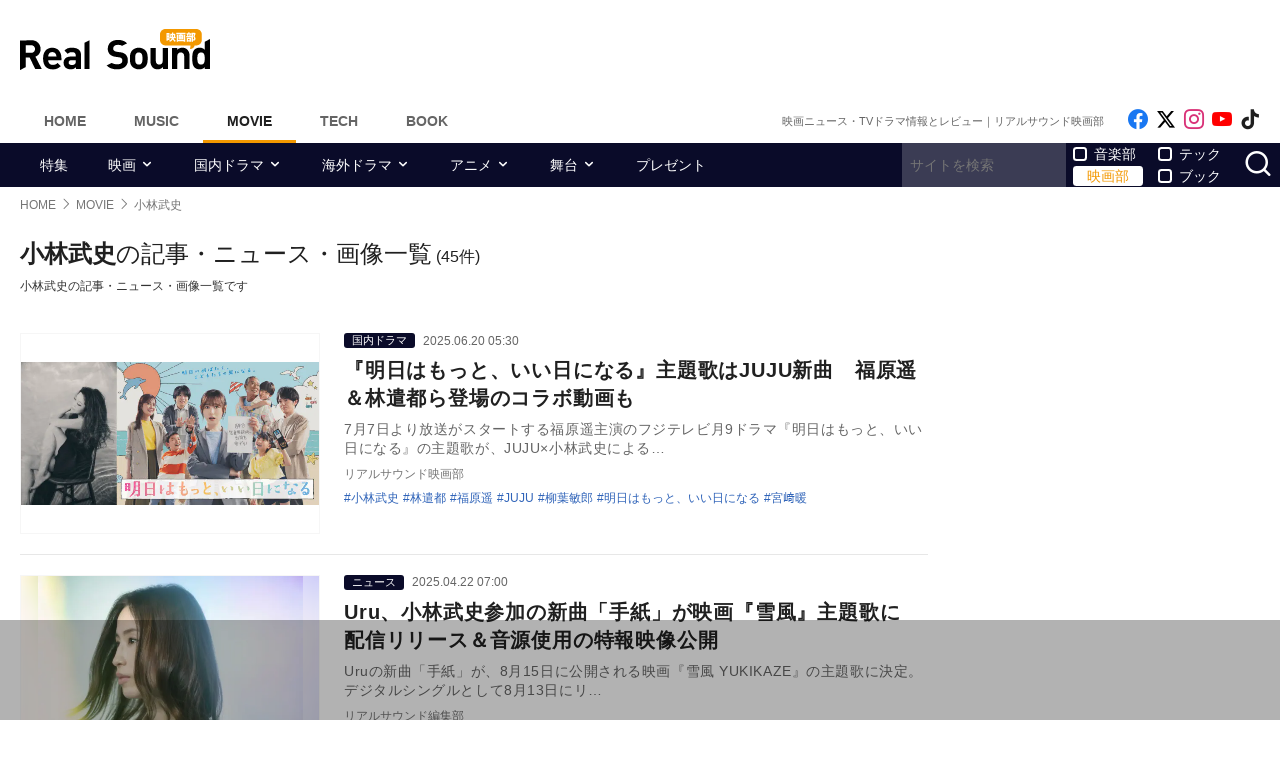

--- FILE ---
content_type: text/html; charset=UTF-8
request_url: https://realsound.jp/tag/%E5%B0%8F%E6%9E%97%E6%AD%A6%E5%8F%B2
body_size: 25798
content:
<!DOCTYPE html>
<html lang="ja" class="no-js">
<head prefix="og: http://ogp.me/ns# fb: http://ogp.me/ns/fb# website: http://ogp.me/ns/website#">
<meta http-equiv="Content-Type" content="text/html; charset=UTF-8" />
<meta http-equiv="Content-Security-Policy" content="upgrade-insecure-requests">
		<link rel="preload" as="image" href="/wp-content/uploads/2025/06/20250619-juju-04-702x336.jpg.webp" fetchpriority="high">
		<link rel="preload" as="image" href="/wp-content/uploads/2025/04/20250421-uru-99-624x468.jpg.webp" fetchpriority="high">
		<link rel="preload" as="image" href="/wp-content/uploads/2025/03/20250308-apbank-99-702x468.jpg.webp" fetchpriority="high">
		<link href="https://realsound.jp/wp-content/themes/realsound/pc/style.css?v=20251008" rel="stylesheet" type="text/css" media="all" />
<script type="text/javascript" src="https://realsound.jp/wp-content/themes/realsound/pc/js/site.js?v=20240418" defer></script>
<link rel="icon" href="https://realsound.jp/wp-content/themes/realsound/img/favicon.ico">
<link rel="icon" href="https://realsound.jp/wp-content/themes/realsound/img/favicon.svg" type="image/svg+xml" sizes="any" />
<link rel="apple-touch-icon" href="https://realsound.jp/wp-content/themes/realsound/img/apple-touch-icon.png" />
<link rel="manifest" href="/manifest.webmanifest" />
<link rel="alternate" type="application/atom+xml" title="Real Sound フィード" href="https://realsound.jp/movie/atom.xml" />
<link rel="preload" as="font" type="font/woff2" href="https://realsound.jp/wp-content/themes/realsound/fonts/icomoon.woff2" crossorigin="anonymous" />
<title>小林武史の記事・ニュース・画像一覧｜Real Sound｜リアルサウンド 映画部</title>
<meta name="description" content="小林武史の記事・ニュース・画像一覧です。" />
<link rel="canonical" href="https://realsound.jp/tag/%e5%b0%8f%e6%9e%97%e6%ad%a6%e5%8f%b2" />
<link rel="next" href="https://realsound.jp/tag/%e5%b0%8f%e6%9e%97%e6%ad%a6%e5%8f%b2/page/2" />
<link rel="prerender" href="https://realsound.jp/tag/%E5%B0%8F%E6%9E%97%E6%AD%A6%E5%8F%B2/page/2" />	<meta name="robots" content="max-image-preview:large" />
	<meta name="viewport" content="width=device-width,initial-scale=1">
<meta property="fb:admins" content="" />
<meta property="fb:app_id" content="507615522626918" />
<meta property="og:locale" content="ja_JP" />
<meta property="og:type" content="website" />
<meta property="og:title" content="小林武史の記事・ニュース・画像一覧｜Real Sound｜リアルサウンド 映画部" />
<meta property="og:description" content="小林武史の記事・ニュース・画像一覧です。" />
<meta property="og:url" content="https://realsound.jp/tag/%e5%b0%8f%e6%9e%97%e6%ad%a6%e5%8f%b2" />
<meta property="og:site_name" content="Real Sound｜リアルサウンド 映画部" />
<meta property="og:image" content="https://realsound.jp/wp-content/themes/realsound/img/icon-sns-movie.png" />
<meta property="image_src" content="https://realsound.jp/wp-content/themes/realsound/img/icon-sns-movie.png" />
<meta property="mixi:image" content="https://realsound.jp/wp-content/themes/realsound/img/icon-sns-movie.png" />
<meta property="mixi:description" content="小林武史の記事・ニュース・画像一覧です。" />
<meta name="twitter:card" content="summary_large_image" />
<meta name="twitter:site" content="@realsound_m" />
<meta name="twitter:url" content="https://realsound.jp/tag/%e5%b0%8f%e6%9e%97%e6%ad%a6%e5%8f%b2" />
<meta name="twitter:title" content="小林武史の記事・ニュース・画像一覧｜Real Sound｜リアルサウンド 映画部" />
<meta name="twitter:description" content="小林武史の記事・ニュース・画像一覧です。" />
<meta name="twitter:image" content="https://realsound.jp/wp-content/themes/realsound/img/icon-sns-movie.png" />
<meta http-equiv="x-dns-prefetch-control" content="on">
<link rel="preconnect" href="https://www.google.com">
<link rel="preconnect" href="https://www.googletagmanager.com" crossorigin>
<link rel="dns-prefetch" href="https://i.ytimg.com">
<link rel="dns-prefetch" href="https://cdn.taboola.com">
<script type='application/ld+json'>{"@context":"https:\/\/schema.org","@graph":[{"@type":"Organization","@id":"https:\/\/realsound.jp\/#organization","url":"https:\/\/blueprint.co.jp\/","logo":"https:\/\/blueprint.co.jp\/wp-content\/themes\/blueprint-2022\/asset\/img\/apple-touch-icon.png","name":"\u682a\u5f0f\u4f1a\u793e blueprint","description":"\u30a6\u30a7\u30d6\u30e1\u30c7\u30a3\u30a2\u306e\u904b\u55b6\u3002\u66f8\u7c4d\u306e\u767a\u884c\u304a\u3088\u3073\u8ca9\u58f2\u3002\u30a4\u30d9\u30f3\u30c8\u306e\u4f01\u753b\u5236\u4f5c\u3002","email":"contact@realsound.jp","telephone":"+81-03-6452-5160","address":{"@type":"PostalAddress","streetAddress":"\u9053\u7384\u5742 1-22-7 5F\/6F","addressLocality":"\u6e0b\u8c37\u533a","addressCountry":"JP","addressRegion":"\u6771\u4eac\u90fd","postalCode":"150-0043"},"image":"https:\/\/blueprint.co.jp\/wp-content\/themes\/blueprint-2022\/asset\/img\/apple-touch-icon.png"},{"@type":"WebSite","@id":"https:\/\/realsound.jp\/#website","url":"https:\/\/realsound.jp","name":"Real Sound\uff5c\u30ea\u30a2\u30eb\u30b5\u30a6\u30f3\u30c9","description":"\u8a71\u984c\u4f5c\u306e\u30ec\u30d3\u30e5\u30fc\u304b\u3089\u6700\u65b0\u30cb\u30e5\u30fc\u30b9\u3001\u8208\u884c\u6210\u7e3e\u5206\u6790\u3001\u5f79\u8005\u3084\u76e3\u7763\u3078\u306e\u30a4\u30f3\u30bf\u30d3\u30e5\u30fc\u307e\u3067\u3001\u4eca\u89b3\u308b\u3079\u304d\u6620\u753b\u30fb\u30c9\u30e9\u30de\u30fb\u30a2\u30cb\u30e1\u306e\u8a18\u4e8b\u3092\u304a\u5c4a\u3051\u3057\u307e\u3059\u3002","publisher":{"@id":"https:\/\/realsound.jp\/#organization"},"potentialAction":{"@type":"SearchAction","target":"https:\/\/realsound.jp\/?s={search_term_string}","query-input":"required name=search_term_string"},"copyrightHolder":{"@id":"https:\/\/realsound.jp\/#organization"}},{"@type":["CollectionPage"],"@id":"https:\/\/realsound.jp\/tag\/%e5%b0%8f%e6%9e%97%e6%ad%a6%e5%8f%b2#webpage","url":"https:\/\/realsound.jp\/tag\/%e5%b0%8f%e6%9e%97%e6%ad%a6%e5%8f%b2","inLanguage":"ja-JP","name":"\u5c0f\u6797\u6b66\u53f2\u306e\u8a18\u4e8b\u30fb\u30cb\u30e5\u30fc\u30b9\u30fb\u753b\u50cf\u4e00\u89a7\uff5cReal Sound\uff5c\u30ea\u30a2\u30eb\u30b5\u30a6\u30f3\u30c9 \u6620\u753b\u90e8","isPartOf":{"@id":"https:\/\/realsound.jp#website"},"description":"\u5c0f\u6797\u6b66\u53f2\u306e\u8a18\u4e8b\u30fb\u30cb\u30e5\u30fc\u30b9\u30fb\u753b\u50cf\u4e00\u89a7\u3067\u3059\u3002","breadcrumb":{"@id":"https:\/\/realsound.jp\/tag\/%e5%b0%8f%e6%9e%97%e6%ad%a6%e5%8f%b2#breadcrumb"}},{"@type":"BreadcrumbList","@id":"https:\/\/realsound.jp\/tag\/%e5%b0%8f%e6%9e%97%e6%ad%a6%e5%8f%b2#breadcrumb","itemListElement":[{"@type":"ListItem","position":1,"name":"HOME","item":"https:\/\/realsound.jp"},[{"@type":"ListItem","position":2,"name":"MOVIE","item":"https:\/\/realsound.jp\/movie"},{"@type":"ListItem","position":3,"name":"\u5c0f\u6797\u6b66\u53f2","item":"https:\/\/realsound.jp\/tag\/%e5%b0%8f%e6%9e%97%e6%ad%a6%e5%8f%b2"}]]}]}</script>
<meta id="data_adtype" data-adtype="adsense" data-media="movie" data-page="other">
<!--n2css--><script>var post_type = 'movie';</script>
<style>.grecaptcha-badge { visibility: hidden; }</style>
				<!--pc_head_end_overlay-->
<script async src="https://pagead2.googlesyndication.com/pagead/js/adsbygoogle.js?client=ca-pub-4337364228821047" crossorigin="anonymous"></script>
<script src="https://imp-adedge.i-mobile.co.jp/tags/82114/realsound-pc.js"></script>
<div id="gStickyAd">
 <style>
 #gStickyAd { width:100%; background-color: rgba(0, 0, 0, 0.3); position: fixed; bottom: 0px; text-align: center; z-index: 2147483647; min-height:100px;}
 </style>
<script async src="https://securepubads.g.doubleclick.net/tag/js/gpt.js" crossorigin="anonymous"></script>
<div id="gpt-passback">
  <script>
    window.googletag = window.googletag || {cmd: []};
    googletag.cmd.push(function() {
    googletag.defineSlot('/114625292/rs_pc_sticky', [[1, 1], [728, 90], [750, 100], [980, 90], [970, 90]], 'gpt-passback').addService(googletag.pubads());
    googletag.enableServices();
    googletag.display('gpt-passback');
    });
  </script>
</div>
</div>
<!--//pc_head_end_overlay-->
											<script async src="https://fundingchoicesmessages.google.com/i/pub-8547575683716908?ers=1"></script><script>(function() {function signalGooglefcPresent() {if (!window.frames['googlefcPresent']) {if (document.body) {const iframe = document.createElement('iframe'); iframe.style = 'width: 0; height: 0; border: none; z-index: -1000; left: -1000px; top: -1000px;'; iframe.style.display = 'none'; iframe.name = 'googlefcPresent'; document.body.appendChild(iframe);} else {setTimeout(signalGooglefcPresent, 0);}}}signalGooglefcPresent();})();</script>
								</head>
<body id="realsoundMovie" class="template-archive">
<!-- Google Tag Manager -->
<noscript><iframe src="https://www.googletagmanager.com/ns.html?id=GTM-57JRFKG"
height="0" width="0" style="display:none;visibility:hidden"></iframe></noscript>
<script>(function(w,d,s,l,i){w[l]=w[l]||[];w[l].push({'gtm.start':
new Date().getTime(),event:'gtm.js'});var f=d.getElementsByTagName(s)[0],
j=d.createElement(s),dl=l!='dataLayer'?'&l='+l:'';j.async=true;j.src=
'https://www.googletagmanager.com/gtm.js?id='+i+dl;f.parentNode.insertBefore(j,f);
})(window,document,'script','dataLayer','GTM-57JRFKG');</script>
<header class="site-header">
	<div class="container">
		<div class="branding-bar">
			<div class="branding">
				<a href="https://realsound.jp/movie" class="logo">
					<img src="https://realsound.jp/wp-content/themes/realsound/pc/img/logo-movie.svg" alt="Real Sound｜リアルサウンド 映画部" width="190" height="41" />
				</a>
			</div>
			<div id="ad_header">
													<!--pc_header-->
<div style="width: 100%;">
<!-- rs_pc_header -->
<ins class="adsbygoogle"
     style="display:inline-block;width:970px;height:90px"
     data-ad-client="ca-pub-4337364228821047"
     data-ad-slot="2607419567"></ins>
<script>
     (adsbygoogle = window.adsbygoogle || []).push({});
</script>
</div>
<!--//pc_header-->
							</div>
		</div>
		<nav class="site-nav">
			<ul class="site-nav-menu">
				<li class="menu-item menu-item-home"><a href="https://realsound.jp/">Home</a></li>
				<li class="menu-item menu-item-music"><a href="https://realsound.jp/music">Music</a></li>
				<li class="menu-item menu-item-movie menu-item-current"><a href="https://realsound.jp/movie">Movie</a></li>
				<li class="menu-item menu-item-tech"><a href="https://realsound.jp/tech">Tech</a></li>
				<li class="menu-item menu-item-book"><a href="https://realsound.jp/book">Book</a></li>
			</ul>
			<div class="site-nav-info">
				<div class="site-title">映画ニュース・TVドラマ情報とレビュー｜リアルサウンド映画部</div>				<ul class="site-sns list-sns">
					<li>
						<a href="https://www.facebook.com/realsoundmovie" rel="nofollow" target="_blank">
							<span class="sr-only">Like on Facebook</span>
						</a>
					</li>
					<li>
						<a href="https://x.com/realsound_m" rel="nofollow" target="_blank">
							<span class="sr-only">Follow on x</span>
						</a>
					</li>
					<li>
						<a href="https://www.instagram.com/realsound_m/" rel="nofollow" target="_blank">
							<span class="sr-only">Follow on Instagram</span>
						</a>
					</li>
										<li>
						<a href="https://www.youtube.com/@RealSoundMovie" rel="nofollow" target="_blank">
							<span class="sr-only">Follow on YouTube</span>
						</a>
					</li>
															<li>
						<a href="https://www.tiktok.com/@realsound_m" rel="nofollow" target="_blank">
							<span class="sr-only">Follow on tiktok</span>
						</a>
					</li>
									</ul>
			</div>
		</nav>
	<!--./container--></div>
	<nav class="navbar navbar-category">
		<div class="container">
			<ul class="list-category">
				      <li class="menu-item"><a href="https://realsound.jp/movie/category/feature">特集</a></li>
						      <li class="menu-item menu-item-has-children">
	        <a href="https://realsound.jp/movie/category/movie">映画</a>
	        <ul>
				          <li><a href="https://realsound.jp/movie/category/movie/interview-movie">インタビュー</a></li>
				          <li><a href="https://realsound.jp/movie/category/movie/review">作品評</a></li>
				          <li><a href="https://realsound.jp/movie/category/movie/column-movie">コラム</a></li>
				          <li><a href="https://realsound.jp/movie/category/movie/report-movie">レポート</a></li>
				          <li><a href="https://realsound.jp/movie/category/movie/news-movie">ニュース</a></li>
				          <li><a href="https://realsound.jp/movie/category/movie/boxofficeanalysis">映画興行分析</a></li>
				          <li><a href="https://realsound.jp/movie/category/movie/weekendrecommend">週末映画館でこれ観よう！</a></li>
				        </ul>
	      </li>
						      <li class="menu-item menu-item-has-children">
	        <a href="https://realsound.jp/movie/category/drama">国内ドラマ</a>
	        <ul>
				          <li><a href="https://realsound.jp/movie/category/drama/interview-drama">インタビュー</a></li>
				          <li><a href="https://realsound.jp/movie/category/drama/column-drama">コラム</a></li>
				          <li><a href="https://realsound.jp/movie/category/drama/recap-drama">リキャップ</a></li>
				          <li><a href="https://realsound.jp/movie/category/drama/report-drama">レポート</a></li>
				          <li><a href="https://realsound.jp/movie/category/drama/news-drama">ニュース</a></li>
				        </ul>
	      </li>
						      <li class="menu-item menu-item-has-children">
	        <a href="https://realsound.jp/movie/category/overseadrama">海外ドラマ</a>
	        <ul>
				          <li><a href="https://realsound.jp/movie/category/overseadrama/interview-overseasdrama">インタビュー</a></li>
				          <li><a href="https://realsound.jp/movie/category/overseadrama/column-overseadrama">コラム</a></li>
				          <li><a href="https://realsound.jp/movie/category/overseadrama/recap-overseasdrama">リキャップ</a></li>
				          <li><a href="https://realsound.jp/movie/category/overseadrama/report-overseasdrama">レポート</a></li>
				          <li><a href="https://realsound.jp/movie/category/overseadrama/news-overseasdrama">ニュース</a></li>
				        </ul>
	      </li>
						      <li class="menu-item menu-item-has-children">
	        <a href="https://realsound.jp/movie/category/anime">アニメ</a>
	        <ul>
				          <li><a href="https://realsound.jp/movie/category/anime/interview-anime">インタビュー</a></li>
				          <li><a href="https://realsound.jp/movie/category/anime/column-anime">コラム</a></li>
				          <li><a href="https://realsound.jp/movie/category/anime/recap-anime">リキャップ</a></li>
				          <li><a href="https://realsound.jp/movie/category/anime/report-anime">レポート</a></li>
				          <li><a href="https://realsound.jp/movie/category/anime/news-anime">ニュース</a></li>
				        </ul>
	      </li>
						      <li class="menu-item menu-item-has-children">
	        <a href="https://realsound.jp/movie/category/stage">舞台</a>
	        <ul>
				          <li><a href="https://realsound.jp/movie/category/stage/interview-stage">インタビュー</a></li>
				          <li><a href="https://realsound.jp/movie/category/stage/column-stage">コラム</a></li>
				          <li><a href="https://realsound.jp/movie/category/stage/report-stage">レポート</a></li>
				          <li><a href="https://realsound.jp/movie/category/stage/news-stage">ニュース</a></li>
				        </ul>
	      </li>
						      <li class="menu-item"><a href="https://realsound.jp/movie/category/present">プレゼント</a></li>
					      <!-- <li><a href="/tag/プレゼント">プレゼント</a></li> -->
				</ul>
			<form role="search" method="get" action="https://realsound.jp/" class="ga_send" data-ga_cat="Search">
				<input class="keyword" type="text" value="" name="s" id="s" placeholder="サイトを検索" required="">
				<div class="group">
					<input type="checkbox" name="pt[]" value="music" id="music" /><label for="music">音楽部</label>
					<input type="checkbox" name="pt[]" value="movie" id="movie" checked /><label for="movie">映画部</label>
				</div>
				<div class="group">
					<input type="checkbox" name="pt[]" value="tech" id="tech" /><label for="tech">テック</label>
					<input type="checkbox" name="pt[]" value="book" id="book" /><label for="book">ブック</label>
				</div>
				<button class="button" type="submit" value="検索">
					<span class="sr-only">サイトを検索</span>
				</button>
			</form>
		</div>
	</nav>
</header>
<div class="page"><div class="container">
	<nav aria-label="breadcrumb">
		<ol class="breadcrumb"><li class="breadcrumb-item"><a href="https://realsound.jp/"><span>HOME</span></a></li><li class="breadcrumb-item"><a href="https://realsound.jp/movie"><span>MOVIE</span></a></li><li class="breadcrumb-item active" aria-current="page"><span><strong>小林武史</strong></span></li></ol>	</nav>
	<div class="contents col-wrapper">
		<div class="col-primary">
			<main role="main" class="entry-list">
				<header class="entry-list-header">
					<h1 class="entry-list-title"><span>小林武史</span>の記事・ニュース・画像一覧</h1>
					<div class="num-of-article">(45件)</div>
						<p>小林武史の記事・ニュース・画像一覧です</p>
						</header>
				<div class="entry-list ">

	<article class="entry-summary">
	<div class="entry-thumb">
		<a href="https://realsound.jp/movie/2025/06/post-2061903.html">
			<div class="fixed-ratio"><picture><source srcset="/wp-content/uploads/2025/06/20250619-juju-04-702x336.jpg.webp" type="image/webp"><img src="/wp-content/uploads/2025/06/20250619-juju-04-702x336.jpg" width="702" height="336" alt="『明日はもっと、いい日になる』主題歌はJUJU" fetchpriority="high" /></picture></div>		</a>
	</div>
	<div class="entry-text">
		<div class="entry-info">
				<div class="entry-category"><a href="https://realsound.jp/movie/category/drama">国内ドラマ</a></div>
				<time datetime="2025-06-20T05:30" class="entry-time">2025.06.20 05:30</time>
		</div>
		<h3 class="entry-title">
			<a href="https://realsound.jp/movie/2025/06/post-2061903.html">『明日はもっと、いい日になる』主題歌はJUJU新曲　福原遥＆林遣都ら登場のコラボ動画も</a>
		</h3>
		<p class="entry-excerpt">7月7日より放送がスタートする福原遥主演のフジテレビ月9ドラマ『明日はもっと、いい日になる』の主題歌が、JUJU×小林武史による…</p>
		<div class="entry-author">リアルサウンド映画部</div>
		<div class="entry-tag">
			<ul>
				<li><a href="https://realsound.jp/tag/%e5%b0%8f%e6%9e%97%e6%ad%a6%e5%8f%b2" rel="tag">小林武史</a></li><li><a href="https://realsound.jp/tag/%e6%9e%97%e9%81%a3%e9%83%bd" rel="tag">林遣都</a></li><li><a href="https://realsound.jp/tag/%e7%a6%8f%e5%8e%9f%e9%81%a5" rel="tag">福原遥</a></li><li><a href="https://realsound.jp/tag/juju" rel="tag">JUJU</a></li><li><a href="https://realsound.jp/tag/%e6%9f%b3%e8%91%89%e6%95%8f%e9%83%8e" rel="tag">柳葉敏郎</a></li><li><a href="https://realsound.jp/tag/%e6%98%8e%e6%97%a5%e3%81%af%e3%82%82%e3%81%a3%e3%81%a8%e3%80%81%e3%81%84%e3%81%84%e6%97%a5%e3%81%ab%e3%81%aa%e3%82%8b" rel="tag">明日はもっと、いい日になる</a></li><li><a href="https://realsound.jp/tag/%e5%ae%ae%ef%a8%91%e6%9a%96" rel="tag">宮﨑暖</a></li>			</ul>
		</div>
	</div>
</article>			<article class="entry-summary">
	<div class="entry-thumb">
		<a href="https://realsound.jp/2025/04/post-1998514.html">
			<div class="fixed-ratio" style="background-image:url(/wp-content/uploads/2025/04/20250421-uru-99-624x468.jpg.webp);"><picture><source srcset="/wp-content/uploads/2025/04/20250421-uru-99-624x468.jpg.webp" type="image/webp"><img src="/wp-content/uploads/2025/04/20250421-uru-99-624x468.jpg" width="624" height="468" alt="Uru、映画『雪風』主題歌「手紙」リリース" fetchpriority="high" /></picture></div>		</a>
	</div>
	<div class="entry-text">
		<div class="entry-info">
				<div class="entry-category"><a href="https://realsound.jp/category/news">ニュース</a></div>
				<time datetime="2025-04-22T07:00" class="entry-time">2025.04.22 07:00</time>
		</div>
		<h3 class="entry-title">
			<a href="https://realsound.jp/2025/04/post-1998514.html">Uru、小林武史参加の新曲「手紙」が映画『雪風』主題歌に　配信リリース＆音源使用の特報映像公開</a>
		</h3>
		<p class="entry-excerpt">Uruの新曲「手紙」が、8月15日に公開される映画『雪風 YUKIKAZE』の主題歌に決定。デジタルシングルとして8月13日にリ…</p>
		<div class="entry-author">リアルサウンド編集部</div>
		<div class="entry-tag">
			<ul>
				<li><a href="https://realsound.jp/tag/%e3%82%b7%e3%83%b3%e3%82%ac%e3%83%bc%e3%82%bd%e3%83%b3%e3%82%b0%e3%83%a9%e3%82%a4%e3%82%bf%e3%83%bc" rel="tag">シンガーソングライター</a></li><li><a href="https://realsound.jp/tag/jpop" rel="tag">JPOP</a></li><li><a href="https://realsound.jp/tag/%e5%b0%8f%e6%9e%97%e6%ad%a6%e5%8f%b2" rel="tag">小林武史</a></li><li><a href="https://realsound.jp/tag/uru" rel="tag">Uru</a></li><li><a href="https://realsound.jp/tag/yukikaze-movie" rel="tag">雪風 YUKIKAZE</a></li>			</ul>
		</div>
	</div>
</article>			<article class="entry-summary">
	<div class="entry-thumb">
		<a href="https://realsound.jp/2025/03/post-1950247.html">
			<div class="fixed-ratio" style="background-image:url(/wp-content/uploads/2025/03/20250308-apbank-99-702x468.jpg.webp);"><picture><source srcset="/wp-content/uploads/2025/03/20250308-apbank-99-702x468.jpg.webp" type="image/webp"><img src="/wp-content/uploads/2025/03/20250308-apbank-99-702x468.jpg" width="702" height="468" alt="『ap bank fes &#039;25』総括レポ" fetchpriority="high" /></picture></div>		</a>
	</div>
	<div class="entry-text">
		<div class="entry-info">
				<div class="entry-category"><a href="https://realsound.jp/category/column">コラム</a></div>
				<time datetime="2025-03-08T12:00" class="entry-time">2025.03.08 12:00</time>
		</div>
		<h3 class="entry-title">
			<a href="https://realsound.jp/2025/03/post-1950247.html">『ap bank fes '25』はなぜ東京ドームだったのか　20周年を迎えた歴史と縁、Bank Band「カラ」へと帰結するメッセージ</a>
		</h3>
		<p class="entry-excerpt">2月15日・16日の2日間、東京ドームにて開催された『ap bank fes '25 at TOKYO DOME ～社会と暮らし…</p>
		<div class="entry-author">渡辺彰浩</div>
		<div class="entry-tag">
			<ul>
				<li><a href="https://realsound.jp/tag/%e5%ae%ae%e6%9c%ac%e6%b5%a9%e6%ac%a1" rel="tag">宮本浩次</a></li><li><a href="https://realsound.jp/tag/ap-bank-fes" rel="tag">ap bank fes</a></li><li><a href="https://realsound.jp/tag/rock%e3%83%bb%e3%83%90%e3%83%b3%e3%83%89" rel="tag">ROCK・バンド</a></li><li><a href="https://realsound.jp/tag/imase" rel="tag">imase</a></li><li><a href="https://realsound.jp/tag/%e3%83%9e%e3%82%ab%e3%83%ad%e3%83%8b%e3%81%88%e3%82%93%e3%81%b4%e3%81%a4" rel="tag">マカロニえんぴつ</a></li><li><a href="https://realsound.jp/tag/suga-shikao" rel="tag">スガ シカオ</a></li><li><a href="https://realsound.jp/tag/bank-band" rel="tag">Bank Band</a></li><li><a href="https://realsound.jp/tag/salyu" rel="tag">Salyu</a></li><li><a href="https://realsound.jp/tag/noriyuki-makihara" rel="tag">槇原敬之</a></li><li><a href="https://realsound.jp/tag/superfly" rel="tag">Superfly</a></li><li><a href="https://realsound.jp/tag/%e3%83%a9%e3%82%a4%e3%83%96%e3%83%ac%e3%83%9d%e3%83%bc%e3%83%88" rel="tag">ライブレポート</a></li><li><a href="https://realsound.jp/tag/milet" rel="tag">milet</a></li><li><a href="https://realsound.jp/tag/saucy-dog" rel="tag">Saucy Dog</a></li><li><a href="https://realsound.jp/tag/%e3%82%a2%e3%82%a4%e3%83%8a%e3%83%bb%e3%82%b8%e3%83%bb%e3%82%a8%e3%83%b3%e3%83%89" rel="tag">アイナ・ジ・エンド</a></li><li><a href="https://realsound.jp/tag/%e6%9d%b1%e4%ba%ac%e3%82%b9%e3%82%ab%e3%83%91%e3%83%a9%e3%83%80%e3%82%a4%e3%82%b9%e3%82%aa%e3%83%bc%e3%82%b1%e3%82%b9%e3%83%88%e3%83%a9" rel="tag">東京スカパラダイスオーケストラ</a></li><li><a href="https://realsound.jp/tag/juju" rel="tag">JUJU</a></li><li><a href="https://realsound.jp/tag/bz" rel="tag">B'z</a></li><li><a href="https://realsound.jp/tag/%e6%b8%a1%e8%be%ba%e5%bd%b0%e6%b5%a9" rel="tag">渡辺彰浩</a></li><li><a href="https://realsound.jp/tag/%e4%b8%8a%e7%99%bd%e7%9f%b3%e8%90%8c%e9%9f%b3" rel="tag">上白石萌音</a></li><li><a href="https://realsound.jp/tag/mr-children" rel="tag">Mr.Children</a></li><li><a href="https://realsound.jp/tag/%e5%b0%8f%e6%9e%97%e6%ad%a6%e5%8f%b2" rel="tag">小林武史</a></li><li><a href="https://realsound.jp/tag/jpop" rel="tag">JPOP</a></li>			</ul>
		</div>
	</div>
</article>			<article class="entry-summary">
	<div class="entry-thumb">
		<a href="https://realsound.jp/2025/02/post-1919270.html">
			<div class="fixed-ratio lozad" data-background-image="/wp-content/uploads/2025/02/20250206-fes-99-702x315.jpg.webp"><picture><source srcset="/wp-content/uploads/2025/02/20250206-fes-99-702x315.jpg.webp" type="image/webp"><img src="/wp-content/uploads/2025/02/20250206-fes-99-702x315.jpg" width="702" height="315" alt="小林武史＆桜井和寿ら“縁”が繋ぐ主催ライブ" decoding="async" loading="lazy" /></picture></div>		</a>
	</div>
	<div class="entry-text">
		<div class="entry-info">
				<div class="entry-category"><a href="https://realsound.jp/category/column">コラム</a></div>
				<time datetime="2025-02-06T05:50" class="entry-time">2025.02.06 05:50</time>
		</div>
		<h3 class="entry-title">
			<a href="https://realsound.jp/2025/02/post-1919270.html">『ap bank fes』、『B'z presents UNITE』、『スカパラ甲子園』……“縁”が繋ぐベテランアーティスト主催ライブ</a>
		</h3>
		<p class="entry-excerpt">『ap bank fes ’25 at TOKYO DOME 〜社会と暮らしと音楽と〜ap bank fes’25 社会と暮らし…</p>
		<div class="entry-author">ふじもと</div>
		<div class="entry-tag">
			<ul>
				<li><a href="https://realsound.jp/tag/rock" rel="tag">ROCK</a></li><li><a href="https://realsound.jp/tag/%e3%83%90%e3%83%b3%e3%83%89" rel="tag">バンド</a></li><li><a href="https://realsound.jp/tag/%e5%b0%8f%e6%9e%97%e6%ad%a6%e5%8f%b2" rel="tag">小林武史</a></li><li><a href="https://realsound.jp/tag/%e6%a1%9c%e4%ba%95%e5%92%8c%e5%af%bf" rel="tag">桜井和寿</a></li><li><a href="https://realsound.jp/tag/bz" rel="tag">B'z</a></li><li><a href="https://realsound.jp/tag/%e6%9d%b1%e4%ba%ac%e3%82%b9%e3%82%ab%e3%83%91%e3%83%a9%e3%83%80%e3%82%a4%e3%82%b9%e3%82%aa%e3%83%bc%e3%82%b1%e3%82%b9%e3%83%88%e3%83%a9" rel="tag">東京スカパラダイスオーケストラ</a></li><li><a href="https://realsound.jp/tag/ap-bank" rel="tag">ap bank</a></li><li><a href="https://realsound.jp/tag/%e3%81%b5%e3%81%98%e3%82%82%e3%81%a8" rel="tag">ふじもと</a></li>			</ul>
		</div>
	</div>
</article>			<article class="entry-summary">
	<div class="entry-thumb">
		<a href="https://realsound.jp/2025/01/post-1911716.html">
			<div class="fixed-ratio lozad" data-background-image="/wp-content/uploads/2025/01/20250128-bankband-99-468x468.jpeg.webp"><picture><source srcset="/wp-content/uploads/2025/01/20250128-bankband-99-468x468.jpeg.webp" type="image/webp"><img src="/wp-content/uploads/2025/01/20250128-bankband-99-468x468.jpeg" width="468" height="468" alt="Bank Band、新曲「カラ」配信リリース＆MV公開" decoding="async" loading="lazy" /></picture></div>		</a>
	</div>
	<div class="entry-text">
		<div class="entry-info">
				<div class="entry-category"><a href="https://realsound.jp/category/news">ニュース</a></div>
				<time datetime="2025-01-29T00:00" class="entry-time">2025.01.29 00:00</time>
		</div>
		<h3 class="entry-title">
			<a href="https://realsound.jp/2025/01/post-1911716.html">Bank Band、『ap bank fes ’25』に向けた新曲「カラ」配信＆MV公開　コーラスにアイナ・ジ・エンドら参加</a>
		</h3>
		<p class="entry-excerpt">Bank Bandが、2月15日、16日に開催される音楽フェス『ap bank fes ’25 at TOKYO DOME 〜社…</p>
		<div class="entry-author">リアルサウンド編集部</div>
		<div class="entry-tag">
			<ul>
				<li><a href="https://realsound.jp/tag/%e3%83%90%e3%83%b3%e3%83%89" rel="tag">バンド</a></li><li><a href="https://realsound.jp/tag/jpop" rel="tag">JPOP</a></li><li><a href="https://realsound.jp/tag/%e5%b0%8f%e6%9e%97%e6%ad%a6%e5%8f%b2" rel="tag">小林武史</a></li><li><a href="https://realsound.jp/tag/bank-band" rel="tag">Bank Band</a></li><li><a href="https://realsound.jp/tag/ap-bank" rel="tag">ap bank</a></li><li><a href="https://realsound.jp/tag/%e9%9f%b3%e6%a5%bd%e3%83%95%e3%82%a7%e3%82%b9" rel="tag">音楽フェス</a></li><li><a href="https://realsound.jp/tag/%e6%ab%bb%e4%ba%95%e5%92%8c%e5%af%bf" rel="tag">櫻井和寿</a></li>			</ul>
		</div>
	</div>
</article>					<article class="entry-summary">
	<div class="entry-thumb">
		<a href="https://realsound.jp/2024/11/post-1840071.html">
			<div class="fixed-ratio lozad" data-background-image="/wp-content/uploads/2024/11/20241114-apbankfes-99-468x468.jpg.webp"><picture><source srcset="/wp-content/uploads/2024/11/20241114-apbankfes-99-468x468.jpg.webp" type="image/webp"><img src="/wp-content/uploads/2024/11/20241114-apbankfes-99-468x468.jpg" width="468" height="468" alt="『ap bank fes ’25』東京ドームで開催" decoding="async" loading="lazy" /></picture></div>		</a>
	</div>
	<div class="entry-text">
		<div class="entry-info">
				<div class="entry-category"><a href="https://realsound.jp/category/news">ニュース</a></div>
				<time datetime="2024-11-14T12:00" class="entry-time">2024.11.14 12:00</time>
		</div>
		<h3 class="entry-title">
			<a href="https://realsound.jp/2024/11/post-1840071.html">『ap bank fes ’25』、東京ドームで開催　第1弾出演アーティストにBank Band、Mr.Children</a>
		</h3>
		<p class="entry-excerpt">2025年2月15日、16日に、音楽イベント『ap bank fes '25 at TOKYO DOME ～社会と暮らしと音楽と…</p>
		<div class="entry-author">リアルサウンド編集部</div>
		<div class="entry-tag">
			<ul>
				<li><a href="https://realsound.jp/tag/jpop" rel="tag">JPOP</a></li><li><a href="https://realsound.jp/tag/%e5%b0%8f%e6%9e%97%e6%ad%a6%e5%8f%b2" rel="tag">小林武史</a></li><li><a href="https://realsound.jp/tag/mr-children" rel="tag">Mr.Children</a></li><li><a href="https://realsound.jp/tag/%e5%9d%82%e6%9c%ac%e9%be%8d%e4%b8%80" rel="tag">坂本龍一</a></li><li><a href="https://realsound.jp/tag/ap-bank" rel="tag">ap bank</a></li><li><a href="https://realsound.jp/tag/%e9%9f%b3%e6%a5%bd%e3%83%95%e3%82%a7%e3%82%b9" rel="tag">音楽フェス</a></li><li><a href="https://realsound.jp/tag/%e6%ab%bb%e4%ba%95%e5%92%8c%e5%af%bf" rel="tag">櫻井和寿</a></li>			</ul>
		</div>
	</div>
</article>			<article class="entry-summary">
	<div class="entry-thumb">
		<a href="https://realsound.jp/2024/04/post-1641785.html">
			<div class="fixed-ratio bg-black"><picture><source srcset="/wp-content/uploads/2024/04/20240424-superfolklore-99-702x468.jpg.webp" type="image/webp"><img src="/wp-content/uploads/2024/04/20240424-superfolklore-99-702x468.jpg" width="702" height="468" alt="『super folklore』に通底した未来への願い" decoding="async" loading="lazy" /></picture></div>		</a>
	</div>
	<div class="entry-text">
		<div class="entry-info">
				<div class="entry-category"><a href="https://realsound.jp/category/column">コラム</a></div>
				<time datetime="2024-04-24T18:00" class="entry-time">2024.04.24 18:00</time>
		</div>
		<h3 class="entry-title">
			<a href="https://realsound.jp/2024/04/post-1641785.html">櫻井和寿・スガ シカオら出演、スペシャルライブ『super folklore』に通底した未来への願い</a>
		</h3>
		<p class="entry-excerpt">櫻井和寿とスガ シカオがメインアクトを務めたスペシャルライブ『super folklore』が、4月20日、21日に千葉県木更津…</p>
		<div class="entry-author">渡辺彰浩</div>
		<div class="entry-tag">
			<ul>
				<li><a href="https://realsound.jp/tag/jpop" rel="tag">JPOP</a></li><li><a href="https://realsound.jp/tag/%e5%b0%8f%e6%9e%97%e6%ad%a6%e5%8f%b2" rel="tag">小林武史</a></li><li><a href="https://realsound.jp/tag/mr-children" rel="tag">Mr.Children</a></li><li><a href="https://realsound.jp/tag/%e6%b8%a1%e8%be%ba%e5%bd%b0%e6%b5%a9" rel="tag">渡辺彰浩</a></li><li><a href="https://realsound.jp/tag/bank-band" rel="tag">Bank Band</a></li><li><a href="https://realsound.jp/tag/suga-shikao" rel="tag">スガ シカオ</a></li><li><a href="https://realsound.jp/tag/%e6%ab%bb%e4%ba%95%e5%92%8c%e5%af%bf" rel="tag">櫻井和寿</a></li><li><a href="https://realsound.jp/tag/hana-hope" rel="tag">Hana Hope</a></li>			</ul>
		</div>
	</div>
</article>			<article class="entry-summary">
	<div class="entry-thumb">
		<a href="https://realsound.jp/2024/02/post-1569534.html">
			<div class="fixed-ratio lozad" data-background-image="/wp-content/uploads/2024/02/20240209-hyakunen-99-312x468.jpg.webp"><picture><source srcset="/wp-content/uploads/2024/02/20240209-hyakunen-99-312x468.jpg.webp" type="image/webp"><img src="/wp-content/uploads/2024/02/20240209-hyakunen-99-312x468.jpg" width="312" height="468" alt="『百年後芸術祭』でスペシャルライブ開催" decoding="async" loading="lazy" /></picture></div>		</a>
	</div>
	<div class="entry-text">
		<div class="entry-info">
				<div class="entry-category"><a href="https://realsound.jp/category/news">ニュース</a></div>
				<time datetime="2024-02-09T19:45" class="entry-time">2024.02.09 19:45</time>
		</div>
		<h3 class="entry-title">
			<a href="https://realsound.jp/2024/02/post-1569534.html">『百年後芸術祭』で小林武史プロデュースのスペシャルライブ開催　櫻井和寿、スガ シカオら出演</a>
		</h3>
		<p class="entry-excerpt">市原市、木更津市、君津市、袖ケ浦市、富津市の内房総5市にて開催中の『百年後芸術祭-内房総アートフェス-』にて、小林武史プロデュー…</p>
		<div class="entry-author">リアルサウンド編集部</div>
		<div class="entry-tag">
			<ul>
				<li><a href="https://realsound.jp/tag/jpop" rel="tag">JPOP</a></li><li><a href="https://realsound.jp/tag/%e5%b0%8f%e6%9e%97%e6%ad%a6%e5%8f%b2" rel="tag">小林武史</a></li><li><a href="https://realsound.jp/tag/%e9%9f%b3%e6%a5%bd%e3%83%95%e3%82%a7%e3%82%b9" rel="tag">音楽フェス</a></li>			</ul>
		</div>
	</div>
</article>			<article class="entry-summary">
	<div class="entry-thumb">
		<a href="https://realsound.jp/movie/2023/12/post-1523125.html">
			<div class="fixed-ratio lozad" data-background-image="/wp-content/uploads/2023/12/20231219_shigatsuninarebakanojyoha_01-702x468.jpg.webp"><picture><source srcset="/wp-content/uploads/2023/12/20231219_shigatsuninarebakanojyoha_01-702x468.jpg.webp" type="image/webp"><img src="/wp-content/uploads/2023/12/20231219_shigatsuninarebakanojyoha_01-702x468.jpg" width="702" height="468" alt="『四月になれば彼女は』に仲野太賀ら出演" decoding="async" loading="lazy" /></picture></div>		</a>
	</div>
	<div class="entry-text">
		<div class="entry-info">
				<div class="entry-category"><a href="https://realsound.jp/movie/category/movie">映画</a></div>
				<time datetime="2023-12-19T13:31" class="entry-time">2023.12.19 13:31</time>
		</div>
		<h3 class="entry-title">
			<a href="https://realsound.jp/movie/2023/12/post-1523125.html">佐藤健×長澤まさみ×森七菜『四月になれば彼女は』に仲野太賀、竹野内豊、河合優実ら出演</a>
		</h3>
		<p class="entry-excerpt">佐藤健、長澤まさみ、森七菜が初共演を果たす映画『四月になれば彼女は』に仲野太賀、中島歩、河合優実、ともさかりえ、竹野内豊が出演す…</p>
		<div class="entry-author">リアルサウンド映画部</div>
		<div class="entry-tag">
			<ul>
				<li><a href="https://realsound.jp/tag/%e9%95%b7%e6%be%a4%e3%81%be%e3%81%95%e3%81%bf" rel="tag">長澤まさみ</a></li><li><a href="https://realsound.jp/tag/%e5%b0%8f%e6%9e%97%e6%ad%a6%e5%8f%b2" rel="tag">小林武史</a></li><li><a href="https://realsound.jp/tag/%e7%ab%b9%e9%87%8e%e5%86%85%e8%b1%8a" rel="tag">竹野内豊</a></li><li><a href="https://realsound.jp/tag/%e4%bd%90%e8%97%a4%e5%81%a5" rel="tag">佐藤健</a></li><li><a href="https://realsound.jp/tag/%e5%b7%9d%e6%9d%91%e5%85%83%e6%b0%97" rel="tag">川村元気</a></li><li><a href="https://realsound.jp/tag/%e5%9b%9b%e6%9c%88%e3%81%ab%e3%81%aa%e3%82%8c%e3%81%b0%e5%bd%bc%e5%a5%b3%e3%81%af" rel="tag">四月になれば彼女は</a></li><li><a href="https://realsound.jp/tag/%e3%81%a8%e3%82%82%e3%81%95%e3%81%8b%e3%82%8a%e3%81%88" rel="tag">ともさかりえ</a></li><li><a href="https://realsound.jp/tag/%e4%b8%ad%e5%b3%b6%e6%ad%a9" rel="tag">中島歩</a></li><li><a href="https://realsound.jp/tag/%e5%b1%b1%e7%94%b0%e6%99%ba%e5%92%8c" rel="tag">山田智和</a></li><li><a href="https://realsound.jp/tag/%e6%a3%ae%e4%b8%83%e8%8f%9c" rel="tag">森七菜</a></li><li><a href="https://realsound.jp/tag/%e4%bb%b2%e9%87%8e%e5%a4%aa%e8%b3%80" rel="tag">仲野太賀</a></li><li><a href="https://realsound.jp/tag/%e6%b2%b3%e5%90%88%e5%84%aa%e5%ae%9f" rel="tag">河合優実</a></li>			</ul>
		</div>
	</div>
</article>			<article class="entry-summary">
	<div class="entry-thumb">
		<a href="https://realsound.jp/2023/10/post-1464239.html">
			<div class="fixed-ratio lozad" data-background-image="/wp-content/uploads/2023/10/20231018-kyrie-99-702x395.jpg.webp"><picture><source srcset="/wp-content/uploads/2023/10/20231018-kyrie-99-702x395.jpg.webp" type="image/webp"><img src="/wp-content/uploads/2023/10/20231018-kyrie-99-702x395.jpg" width="702" height="395" alt="アイナ、『THE FIRST TAKE』登場" decoding="async" loading="lazy" /></picture></div>		</a>
	</div>
	<div class="entry-text">
		<div class="entry-info">
				<div class="entry-category"><a href="https://realsound.jp/category/news">ニュース</a></div>
				<time datetime="2023-10-18T18:00" class="entry-time">2023.10.18 18:00</time>
		</div>
		<h3 class="entry-title">
			<a href="https://realsound.jp/2023/10/post-1464239.html">アイナ・ジ・エンド、映画『キリエのうた』で演じるKyrieとして『THE FIRST TAKE』登場　小林武史らと一発撮り</a>
		</h3>
		<p class="entry-excerpt">アイナ・ジ・エンドが、『THE FIRST TAKE』第369回に登場。本日10月18日22時より「キリエ・憐れみの讃歌」のパフ…</p>
		<div class="entry-author">リアルサウンド編集部</div>
		<div class="entry-tag">
			<ul>
				<li><a href="https://realsound.jp/tag/%e3%82%b7%e3%83%b3%e3%82%ac%e3%83%bc" rel="tag">シンガー</a></li><li><a href="https://realsound.jp/tag/jpop" rel="tag">JPOP</a></li><li><a href="https://realsound.jp/tag/%e5%b0%8f%e6%9e%97%e6%ad%a6%e5%8f%b2" rel="tag">小林武史</a></li><li><a href="https://realsound.jp/tag/%e3%82%a2%e3%82%a4%e3%83%8a%e3%83%bb%e3%82%b8%e3%83%bb%e3%82%a8%e3%83%b3%e3%83%89" rel="tag">アイナ・ジ・エンド</a></li><li><a href="https://realsound.jp/tag/the-first-take" rel="tag">THE FIRST TAKE</a></li><li><a href="https://realsound.jp/tag/%e3%82%ad%e3%83%aa%e3%82%a8%e3%81%ae%e3%81%86%e3%81%9f" rel="tag">キリエのうた</a></li>			</ul>
		</div>
	</div>
</article>			<article class="entry-summary">
	<div class="entry-thumb">
		<a href="https://realsound.jp/2023/10/post-1448577.html">
			<div class="fixed-ratio lozad" data-background-image="/wp-content/uploads/2023/10/20231001_aina-468x468.jpg.webp"><picture><source srcset="/wp-content/uploads/2023/10/20231001_aina-468x468.jpg.webp" type="image/webp"><img src="/wp-content/uploads/2023/10/20231001_aina-468x468.jpg" width="468" height="468" alt="アイナ、CHARA……岩井俊二映画の音楽" decoding="async" loading="lazy" /></picture></div>		</a>
	</div>
	<div class="entry-text">
		<div class="entry-info">
				<div class="entry-category"><a href="https://realsound.jp/category/column">コラム</a></div>
				<time datetime="2023-10-01T20:00" class="entry-time">2023.10.01 20:00</time>
		</div>
		<h3 class="entry-title">
			<a href="https://realsound.jp/2023/10/post-1448577.html">アイナ・ジ・エンド、CHARA、Salyu……孤独や痛みに寄り添う歌　『キリエのうた』に向けて振り返る“岩井俊二×小林武史”の音楽</a>
		</h3>
		<p class="entry-excerpt">まもなく公開予定のアイナ・ジ・エンド主演新作映画『キリエのうた』は、『スワロウテイル』『リリイ・シュシュのすべて』に続き“岩井俊…</p>
		<div class="entry-author">森朋之</div>
		<div class="entry-tag">
			<ul>
				<li><a href="https://realsound.jp/tag/%e3%82%b9%e3%83%af%e3%83%ad%e3%82%a6%e3%83%86%e3%82%a4%e3%83%ab" rel="tag">スワロウテイル</a></li><li><a href="https://realsound.jp/tag/%e5%b2%a9%e4%ba%95%e4%bf%8a%e4%ba%8c" rel="tag">岩井俊二</a></li><li><a href="https://realsound.jp/tag/%e5%b0%8f%e6%9e%97%e6%ad%a6%e5%8f%b2" rel="tag">小林武史</a></li><li><a href="https://realsound.jp/tag/%e6%a3%ae%e6%9c%8b%e4%b9%8b" rel="tag">森朋之</a></li><li><a href="https://realsound.jp/tag/%e3%83%aa%e3%83%aa%e3%82%a4%e3%83%bb%e3%82%b7%e3%83%a5%e3%82%b7%e3%83%a5%e3%81%ae%e3%81%99%e3%81%b9%e3%81%a6" rel="tag">リリイ・シュシュのすべて</a></li><li><a href="https://realsound.jp/tag/%e3%82%a2%e3%82%a4%e3%83%8a%e3%83%bb%e3%82%b8%e3%83%bb%e3%82%a8%e3%83%b3%e3%83%89" rel="tag">アイナ・ジ・エンド</a></li><li><a href="https://realsound.jp/tag/chara" rel="tag">Chara</a></li><li><a href="https://realsound.jp/tag/salyu" rel="tag">Salyu</a></li><li><a href="https://realsound.jp/tag/lily-chou-chou" rel="tag">Lily Chou-Chou</a></li><li><a href="https://realsound.jp/tag/yen-town-band" rel="tag">YEN TOWN BAND</a></li><li><a href="https://realsound.jp/tag/%e3%82%ad%e3%83%aa%e3%82%a8%e3%81%ae%e3%81%86%e3%81%9f" rel="tag">キリエのうた</a></li>			</ul>
		</div>
	</div>
</article>			<article class="entry-summary">
	<div class="entry-thumb">
		<a href="https://realsound.jp/movie/2023/09/post-1445824.html">
			<div class="fixed-ratio"><picture><source srcset="/wp-content/uploads/2023/09/20230928-4gatsu-04-702x331.jpeg.webp" type="image/webp"><img src="/wp-content/uploads/2023/09/20230928-4gatsu-04-702x331.jpeg" width="702" height="331" alt="『四月になれば彼女は』予告編＆ビジュアル" decoding="async" loading="lazy" /></picture></div>		</a>
	</div>
	<div class="entry-text">
		<div class="entry-info">
				<div class="entry-category"><a href="https://realsound.jp/movie/category/movie">映画</a></div>
				<time datetime="2023-09-28T13:26" class="entry-time">2023.09.28 13:26</time>
		</div>
		<h3 class="entry-title">
			<a href="https://realsound.jp/movie/2023/09/post-1445824.html">佐藤健×長澤まさみ×森七菜『四月になれば彼女は』予告編公開　“恋するビジュアル”も</a>
		</h3>
		<p class="entry-excerpt">佐藤健、長澤まさみ、森七菜が初共演を果たす映画『四月になれば彼女は』の予告編と新ビジュアルが公開された。
　本作は、世界28カ…</p>
		<div class="entry-author">リアルサウンド映画部</div>
		<div class="entry-tag">
			<ul>
				<li><a href="https://realsound.jp/tag/%e9%95%b7%e6%be%a4%e3%81%be%e3%81%95%e3%81%bf" rel="tag">長澤まさみ</a></li><li><a href="https://realsound.jp/tag/%e5%b0%8f%e6%9e%97%e6%ad%a6%e5%8f%b2" rel="tag">小林武史</a></li><li><a href="https://realsound.jp/tag/%e4%bd%90%e8%97%a4%e5%81%a5" rel="tag">佐藤健</a></li><li><a href="https://realsound.jp/tag/%e5%b7%9d%e6%9d%91%e5%85%83%e6%b0%97" rel="tag">川村元気</a></li><li><a href="https://realsound.jp/tag/%e5%9b%9b%e6%9c%88%e3%81%ab%e3%81%aa%e3%82%8c%e3%81%b0%e5%bd%bc%e5%a5%b3%e3%81%af" rel="tag">四月になれば彼女は</a></li><li><a href="https://realsound.jp/tag/%e5%b1%b1%e7%94%b0%e6%99%ba%e5%92%8c" rel="tag">山田智和</a></li><li><a href="https://realsound.jp/tag/%e6%a3%ae%e4%b8%83%e8%8f%9c" rel="tag">森七菜</a></li>			</ul>
		</div>
	</div>
</article>			<article class="entry-summary">
	<div class="entry-thumb">
		<a href="https://realsound.jp/movie/2023/07/post-1384436.html">
			<div class="fixed-ratio lozad" data-background-image="/wp-content/uploads/2023/07/20230725_shigatsuninarebakanojyo-700x468.jpeg.webp"><picture><source srcset="/wp-content/uploads/2023/07/20230725_shigatsuninarebakanojyo-700x468.jpeg.webp" type="image/webp"><img src="/wp-content/uploads/2023/07/20230725_shigatsuninarebakanojyo-700x468.jpeg" width="700" height="468" alt="佐藤健、長澤まさみ、森七菜が映画で初共演" decoding="async" loading="lazy" /></picture></div>		</a>
	</div>
	<div class="entry-text">
		<div class="entry-info">
				<div class="entry-category"><a href="https://realsound.jp/movie/category/movie">映画</a></div>
				<time datetime="2023-07-25T11:29" class="entry-time">2023.07.25 11:29</time>
		</div>
		<h3 class="entry-title">
			<a href="https://realsound.jp/movie/2023/07/post-1384436.html">佐藤健×長澤まさみ×森七菜、映画『四月になれば彼女は』で初共演　2024年3月29日公開へ</a>
		</h3>
		<p class="entry-excerpt">佐藤健、長澤まさみ、森七菜が初共演を果たす映画『四月になれば彼女は』が、2024年に3月29日に公開されることが決定した。
　…</p>
		<div class="entry-author">リアルサウンド映画部</div>
		<div class="entry-tag">
			<ul>
				<li><a href="https://realsound.jp/tag/%e9%95%b7%e6%be%a4%e3%81%be%e3%81%95%e3%81%bf" rel="tag">長澤まさみ</a></li><li><a href="https://realsound.jp/tag/%e5%b0%8f%e6%9e%97%e6%ad%a6%e5%8f%b2" rel="tag">小林武史</a></li><li><a href="https://realsound.jp/tag/%e4%bd%90%e8%97%a4%e5%81%a5" rel="tag">佐藤健</a></li><li><a href="https://realsound.jp/tag/%e5%b7%9d%e6%9d%91%e5%85%83%e6%b0%97" rel="tag">川村元気</a></li><li><a href="https://realsound.jp/tag/%e5%9b%9b%e6%9c%88%e3%81%ab%e3%81%aa%e3%82%8c%e3%81%b0%e5%bd%bc%e5%a5%b3%e3%81%af" rel="tag">四月になれば彼女は</a></li><li><a href="https://realsound.jp/tag/%e5%b1%b1%e7%94%b0%e6%99%ba%e5%92%8c" rel="tag">山田智和</a></li><li><a href="https://realsound.jp/tag/%e6%a3%ae%e4%b8%83%e8%8f%9c" rel="tag">森七菜</a></li>			</ul>
		</div>
	</div>
</article>			<article class="entry-summary">
	<div class="entry-thumb">
		<a href="https://realsound.jp/2023/07/post-1379836.html">
			<div class="fixed-ratio lozad" data-background-image="/wp-content/uploads/2023/07/230719_apbankfes_99-702x337.jpg.webp"><picture><source srcset="/wp-content/uploads/2023/07/230719_apbankfes_99-702x337.jpg.webp" type="image/webp"><img src="/wp-content/uploads/2023/07/230719_apbankfes_99-702x337.jpg" width="702" height="337" alt="『ap bank fes』オフショット続々投稿" decoding="async" loading="lazy" /></picture></div>		</a>
	</div>
	<div class="entry-text">
		<div class="entry-info">
				<div class="entry-category"><a href="https://realsound.jp/category/news">ニュース</a></div>
				<time datetime="2023-07-19T18:15" class="entry-time">2023.07.19 18:15</time>
		</div>
		<h3 class="entry-title">
			<a href="https://realsound.jp/2023/07/post-1379836.html">緑黄色社会 長屋晴子「心臓とびはねました」、back number カンカン帽で夏先取り……『ap bank fes '23』オフショット続々投稿</a>
		</h3>
		<p class="entry-excerpt">7月15〜17日の3日間にわたって静岡県 つま恋リゾートにて『ap bank fes '23 〜社会と暮らしと音楽と〜』が開催さ…</p>
		<div class="entry-author">リアルサウンド編集部</div>
		<div class="entry-tag">
			<ul>
				<li><a href="https://realsound.jp/tag/%e3%83%90%e3%83%b3%e3%83%89" rel="tag">バンド</a></li><li><a href="https://realsound.jp/tag/%e6%ab%bb%e4%ba%95%e5%92%8c%e5%af%bf" rel="tag">櫻井和寿</a></li><li><a href="https://realsound.jp/tag/ap-bank" rel="tag">ap bank</a></li><li><a href="https://realsound.jp/tag/%e7%b7%91%e9%bb%84%e8%89%b2%e7%a4%be%e4%bc%9a" rel="tag">緑黄色社会</a></li><li><a href="https://realsound.jp/tag/bank-band" rel="tag">Bank Band</a></li><li><a href="https://realsound.jp/tag/salyu" rel="tag">Salyu</a></li><li><a href="https://realsound.jp/tag/kreva" rel="tag">KREVA</a></li><li><a href="https://realsound.jp/tag/%e3%82%a2%e3%82%a4%e3%83%8a%e3%83%bb%e3%82%b8%e3%83%bb%e3%82%a8%e3%83%b3%e3%83%89" rel="tag">アイナ・ジ・エンド</a></li><li><a href="https://realsound.jp/tag/back-number" rel="tag">back number</a></li><li><a href="https://realsound.jp/tag/%e3%83%8f%e3%83%8a%e3%83%ac%e3%82%b0%e3%83%9f" rel="tag">ハナレグミ</a></li><li><a href="https://realsound.jp/tag/mr-children" rel="tag">Mr.Children</a></li><li><a href="https://realsound.jp/tag/%e5%b0%8f%e6%9e%97%e6%ad%a6%e5%8f%b2" rel="tag">小林武史</a></li><li><a href="https://realsound.jp/tag/jpop" rel="tag">JPOP</a></li><li><a href="https://realsound.jp/tag/%e4%ba%80%e7%94%b0%e8%aa%a0%e6%b2%bb" rel="tag">亀田誠治</a></li>			</ul>
		</div>
	</div>
</article>			<article class="entry-summary">
	<div class="entry-thumb">
		<a href="https://realsound.jp/movie/2023/04/post-1316168.html">
			<div class="fixed-ratio lozad" data-background-image="/wp-content/uploads/2023/04/20230429-4gatsu-01-702x468.jpg.webp"><picture><source srcset="/wp-content/uploads/2023/04/20230429-4gatsu-01-702x468.jpg.webp" type="image/webp"><img src="/wp-content/uploads/2023/04/20230429-4gatsu-01-702x468.jpg" width="702" height="468" alt="川村元気『四月になれば彼女は』実写映画化" decoding="async" loading="lazy" /></picture></div>		</a>
	</div>
	<div class="entry-text">
		<div class="entry-info">
				<div class="entry-category"><a href="https://realsound.jp/movie/category/movie">映画</a></div>
				<time datetime="2023-04-29T13:30" class="entry-time">2023.04.29 13:30</time>
		</div>
		<h3 class="entry-title">
			<a href="https://realsound.jp/movie/2023/04/post-1316168.html">川村元気原作『四月になれば彼女は』実写映画化決定　監督は「Lemon」MVの山田智和</a>
		</h3>
		<p class="entry-excerpt">川村元気の恋愛小説『四月になれば彼女は』（文春文庫）が、2024年春に映画化されることが決定した。
　 『おおかみこどもの雨と…</p>
		<div class="entry-author">リアルサウンド映画部</div>
		<div class="entry-tag">
			<ul>
				<li><a href="https://realsound.jp/tag/%e5%b0%8f%e6%9e%97%e6%ad%a6%e5%8f%b2" rel="tag">小林武史</a></li><li><a href="https://realsound.jp/tag/%e5%b7%9d%e6%9d%91%e5%85%83%e6%b0%97" rel="tag">川村元気</a></li><li><a href="https://realsound.jp/tag/%e5%9b%9b%e6%9c%88%e3%81%ab%e3%81%aa%e3%82%8c%e3%81%b0%e5%bd%bc%e5%a5%b3%e3%81%af" rel="tag">四月になれば彼女は</a></li><li><a href="https://realsound.jp/tag/%e5%b1%b1%e7%94%b0%e6%99%ba%e5%92%8c" rel="tag">山田智和</a></li>			</ul>
		</div>
	</div>
</article>			<article class="entry-summary">
	<div class="entry-thumb">
		<a href="https://realsound.jp/2023/04/post-1314280.html">
			<div class="fixed-ratio"><picture><source srcset="/wp-content/uploads/2023/04/20230427-ap-99-624x468.jpg.webp" type="image/webp"><img src="/wp-content/uploads/2023/04/20230427-ap-99-624x468.jpg" width="624" height="468" alt="『ap bank fes &#039;23』第2弾出演アーティスト" decoding="async" loading="lazy" /></picture></div>		</a>
	</div>
	<div class="entry-text">
		<div class="entry-info">
				<div class="entry-category"><a href="https://realsound.jp/category/news">ニュース</a></div>
				<time datetime="2023-04-27T18:00" class="entry-time">2023.04.27 18:00</time>
		</div>
		<h3 class="entry-title">
			<a href="https://realsound.jp/2023/04/post-1314280.html">『ap bank fes '23』第2弾出演アーティストにMr.Children、小田和正、back number、アイナ・ジ・エンドら6組</a>
		</h3>
		<p class="entry-excerpt">
 5年振りに静岡県掛川市つま恋で開催する『ap bank fes '23 〜社会と暮らしと音楽と〜』の、第2弾出演アーティス…</p>
		<div class="entry-author">リアルサウンド編集部</div>
		<div class="entry-tag">
			<ul>
				<li><a href="https://realsound.jp/tag/%e5%b0%8f%e6%9e%97%e6%ad%a6%e5%8f%b2" rel="tag">小林武史</a></li><li><a href="https://realsound.jp/tag/ap-bank" rel="tag">ap bank</a></li><li><a href="https://realsound.jp/tag/%e9%9f%b3%e6%a5%bd%e3%83%95%e3%82%a7%e3%82%b9" rel="tag">音楽フェス</a></li><li><a href="https://realsound.jp/tag/%e6%ab%bb%e4%ba%95%e5%92%8c%e5%af%bf" rel="tag">櫻井和寿</a></li>			</ul>
		</div>
	</div>
</article>			<article class="entry-summary">
	<div class="entry-thumb">
		<a href="https://realsound.jp/2023/04/post-1303416.html">
			<div class="fixed-ratio"><picture><source srcset="/wp-content/uploads/2023/04/20230413-ap-99-624x468.jpg.webp" type="image/webp"><img src="/wp-content/uploads/2023/04/20230413-ap-99-624x468.jpg" width="624" height="468" alt="『ap bank fes &#039;23』5年ぶりにつま恋で開催" decoding="async" loading="lazy" /></picture></div>		</a>
	</div>
	<div class="entry-text">
		<div class="entry-info">
				<div class="entry-category"><a href="https://realsound.jp/category/news">ニュース</a></div>
				<time datetime="2023-04-13T15:40" class="entry-time">2023.04.13 15:40</time>
		</div>
		<h3 class="entry-title">
			<a href="https://realsound.jp/2023/04/post-1303416.html">『ap bank fes '23 ～社会と暮らしと音楽と～』、5年振りにつま恋で開催　第一弾出演アーティストの発表も</a>
		</h3>
		<p class="entry-excerpt">
　『ap bank fes '23 〜社会と暮らしと音楽と〜』が、7月15日・16日・17日の3日間、5年振りに静岡県掛川市…</p>
		<div class="entry-author">リアルサウンド編集部</div>
		<div class="entry-tag">
			<ul>
				<li><a href="https://realsound.jp/tag/%e5%b0%8f%e6%9e%97%e6%ad%a6%e5%8f%b2" rel="tag">小林武史</a></li><li><a href="https://realsound.jp/tag/%e5%9d%82%e6%9c%ac%e9%be%8d%e4%b8%80" rel="tag">坂本龍一</a></li><li><a href="https://realsound.jp/tag/ap-bank" rel="tag">ap bank</a></li><li><a href="https://realsound.jp/tag/%e9%9f%b3%e6%a5%bd%e3%83%95%e3%82%a7%e3%82%b9" rel="tag">音楽フェス</a></li><li><a href="https://realsound.jp/tag/%e6%ab%bb%e4%ba%95%e5%92%8c%e5%af%bf" rel="tag">櫻井和寿</a></li>			</ul>
		</div>
	</div>
</article>			<article class="entry-summary">
	<div class="entry-thumb">
		<a href="https://realsound.jp/movie/2022/07/post-1080080.html">
			<div class="fixed-ratio lozad" data-background-image="/wp-content/uploads/2022/07/20220717_mitarashike_02-702x395.jpg.webp"><picture><source srcset="/wp-content/uploads/2022/07/20220717_mitarashike_02-702x395.jpg.webp" type="image/webp"><img src="/wp-content/uploads/2022/07/20220717_mitarashike_02-702x395.jpg" width="702" height="395" alt="永野芽郁主演『御手洗家、炎上する』制作決定" decoding="async" loading="lazy" /></picture></div>		</a>
	</div>
	<div class="entry-text">
		<div class="entry-info">
				<div class="entry-category"><a href="https://realsound.jp/movie/category/drama">国内ドラマ</a></div>
				<time datetime="2022-07-19T06:00" class="entry-time">2022.07.19 06:00</time>
		</div>
		<h3 class="entry-title">
			<a href="https://realsound.jp/movie/2022/07/post-1080080.html">永野芽郁＆鈴木京香がNetflix作品初出演　『御手洗家、炎上する』2023年配信決定</a>
		</h3>
		<p class="entry-excerpt">永野芽郁が主演を務めるNetflixシリーズ『御手洗家、炎上する』が2023年に配信されることが決定した。
　本作は、代々病院…</p>
		<div class="entry-author">リアルサウンド映画部</div>
		<div class="entry-tag">
			<ul>
				<li><a href="https://realsound.jp/tag/%e5%b0%8f%e6%9e%97%e6%ad%a6%e5%8f%b2" rel="tag">小林武史</a></li><li><a href="https://realsound.jp/tag/netflix" rel="tag">Netflix</a></li><li><a href="https://realsound.jp/tag/%e6%b0%b8%e9%87%8e%e8%8a%bd%e9%83%81" rel="tag">永野芽郁</a></li><li><a href="https://realsound.jp/tag/%e5%b9%b3%e5%b7%9d%e9%9b%84%e4%b8%80%e6%9c%97" rel="tag">平川雄一朗</a></li><li><a href="https://realsound.jp/tag/%e9%88%b4%e6%9c%a8%e4%ba%ac%e9%a6%99" rel="tag">鈴木京香</a></li><li><a href="https://realsound.jp/tag/%e9%87%91%e5%ad%90%e3%81%82%e3%82%8a%e3%81%95" rel="tag">金子ありさ</a></li><li><a href="https://realsound.jp/tag/%e5%be%a1%e6%89%8b%e6%b4%97%e5%ae%b6%e3%80%81%e7%82%8e%e4%b8%8a%e3%81%99%e3%82%8b" rel="tag">御手洗家、炎上する</a></li>			</ul>
		</div>
	</div>
</article>			<article class="entry-summary">
	<div class="entry-thumb">
		<a href="https://realsound.jp/2022/07/post-1069516.html">
			<div class="fixed-ratio lozad" data-background-image="/wp-content/uploads/2022/07/20220704-ongakunohi-702x297.jpg.webp"><picture><source srcset="/wp-content/uploads/2022/07/20220704-ongakunohi-702x297.jpg.webp" type="image/webp"><img src="/wp-content/uploads/2022/07/20220704-ongakunohi-702x297.jpg" width="702" height="297" alt="『音楽の日2022』出演者第2弾発表" decoding="async" loading="lazy" /></picture></div>		</a>
	</div>
	<div class="entry-text">
		<div class="entry-info">
				<div class="entry-category"><a href="https://realsound.jp/category/news">ニュース</a></div>
				<time datetime="2022-07-04T22:00" class="entry-time">2022.07.04 22:00</time>
		</div>
		<h3 class="entry-title">
			<a href="https://realsound.jp/2022/07/post-1069516.html">『音楽の日2022』出演者第2弾でKing Gnu、MISIAなど18組　EXILE、櫻坂46らは国立競技場よりパフォーマンス</a>
		</h3>
		<p class="entry-excerpt">
　7月16日に放送される音楽特番『音楽の日2022』（TBS系）の第2弾出演アーティストが発表された。
　今回King G…</p>
		<div class="entry-author">リアルサウンド編集部</div>
		<div class="entry-tag">
			<ul>
				<li><a href="https://realsound.jp/tag/%e9%9f%b3%e6%a5%bd%e7%95%aa%e7%b5%84" rel="tag">音楽番組</a></li><li><a href="https://realsound.jp/tag/jpop" rel="tag">JPOP</a></li><li><a href="https://realsound.jp/tag/%e5%b0%8f%e6%9e%97%e6%ad%a6%e5%8f%b2" rel="tag">小林武史</a></li><li><a href="https://realsound.jp/tag/exile" rel="tag">EXILE</a></li><li><a href="https://realsound.jp/tag/misia" rel="tag">MISIA</a></li><li><a href="https://realsound.jp/tag/%e9%9f%b3%e6%a5%bd%e3%81%ae%e6%97%a5" rel="tag">音楽の日</a></li><li><a href="https://realsound.jp/tag/%e3%82%86%e3%81%9a" rel="tag">ゆず</a></li><li><a href="https://realsound.jp/tag/little-glee-monster" rel="tag">Little Glee Monster</a></li><li><a href="https://realsound.jp/tag/%e6%b0%b7%e5%b7%9d%e3%81%8d%e3%82%88%e3%81%97" rel="tag">氷川きよし</a></li><li><a href="https://realsound.jp/tag/sekai-no-owari" rel="tag">SEKAI NO OWARI</a></li><li><a href="https://realsound.jp/tag/king-gnu" rel="tag">King Gnu</a></li><li><a href="https://realsound.jp/tag/%e5%b9%b3%e5%8e%9f%e7%b6%be%e9%a6%99" rel="tag">平原綾香</a></li><li><a href="https://realsound.jp/tag/%e6%97%a5%e5%90%91%e5%9d%8246" rel="tag">日向坂46</a></li><li><a href="https://realsound.jp/tag/milet" rel="tag">milet</a></li><li><a href="https://realsound.jp/tag/%e9%83%b7%e3%81%b2%e3%82%8d%e3%81%bf" rel="tag">郷ひろみ</a></li><li><a href="https://realsound.jp/tag/%e6%ab%bb%e5%9d%8246" rel="tag">櫻坂46</a></li><li><a href="https://realsound.jp/tag/funky-monkey-b%ce%bbbys" rel="tag">FUNKY MONKEY BΛBY’S</a></li><li><a href="https://realsound.jp/tag/artist-ai" rel="tag">AI（歌手）</a></li>			</ul>
		</div>
	</div>
</article>			<article class="entry-summary">
	<div class="entry-thumb">
		<a href="https://realsound.jp/2022/04/post-1019953.html">
			<div class="fixed-ratio lozad" data-background-image="/wp-content/uploads/2022/04/20220428-mrchildren-main-702x468.jpg.webp"><picture><source srcset="/wp-content/uploads/2022/04/20220428-mrchildren-main-702x468.jpg.webp" type="image/webp"><img src="/wp-content/uploads/2022/04/20220428-mrchildren-main-702x468.jpg" width="702" height="468" alt="『SONGS』ゲストにMr.Children" decoding="async" loading="lazy" /></picture></div>		</a>
	</div>
	<div class="entry-text">
		<div class="entry-info">
				<div class="entry-category"><a href="https://realsound.jp/category/news">ニュース</a></div>
				<time datetime="2022-04-28T22:45" class="entry-time">2022.04.28 22:45</time>
		</div>
		<h3 class="entry-title">
			<a href="https://realsound.jp/2022/04/post-1019953.html">Mr.Children、NHK『SONGS』600回目のゲストとして登場　「ヒカリノアトリエ」テレビ初披露、結成初期の秘話も</a>
		</h3>
		<p class="entry-excerpt">Mr.Childrenが、5月12日放送のNHK総合『SONGS』に出演する。

　1992年にデビューし、今年でデビュー3…</p>
		<div class="entry-author">リアルサウンド編集部</div>
		<div class="entry-tag">
			<ul>
				<li><a href="https://realsound.jp/tag/%e9%9f%b3%e6%a5%bd%e7%95%aa%e7%b5%84" rel="tag">音楽番組</a></li><li><a href="https://realsound.jp/tag/jpop" rel="tag">JPOP</a></li><li><a href="https://realsound.jp/tag/%e5%b0%8f%e6%9e%97%e6%ad%a6%e5%8f%b2" rel="tag">小林武史</a></li><li><a href="https://realsound.jp/tag/songs" rel="tag">SONGS</a></li><li><a href="https://realsound.jp/tag/mr-children" rel="tag">Mr.Children</a></li>			</ul>
		</div>
	</div>
</article>			<article class="entry-summary">
	<div class="entry-thumb">
		<a href="https://realsound.jp/2022/04/post-1016507.html">
			<div class="fixed-ratio lozad" data-background-image="/wp-content/uploads/2022/04/0425_uru-702x468.jpg.webp"><picture><source srcset="/wp-content/uploads/2022/04/0425_uru-702x468.jpg.webp" type="image/webp"><img src="/wp-content/uploads/2022/04/0425_uru-702x468.jpg" width="702" height="468" alt="Uru『マイファミリー』主題歌での問いかけ" decoding="async" loading="lazy" /></picture></div>		</a>
	</div>
	<div class="entry-text">
		<div class="entry-info">
				<div class="entry-category"><a href="https://realsound.jp/category/column">コラム</a></div>
				<time datetime="2022-04-25T22:00" class="entry-time">2022.04.25 22:00</time>
		</div>
		<h3 class="entry-title">
			<a href="https://realsound.jp/2022/04/post-1016507.html">Uruが伝えていく、つまずいても前進する力強さ　日曜劇場『マイファミリー』主題歌は大切な人と向き合うための問いかけに</a>
		</h3>
		<p class="entry-excerpt">Uruが歌う、TBS系日曜劇場『マイファミリー』の主題歌「それを愛と呼ぶなら」が、第3話の放送翌日となる4月24日に配信リリース…</p>
		<div class="entry-author">永堀アツオ</div>
		<div class="entry-tag">
			<ul>
				<li><a href="https://realsound.jp/tag/%e3%82%b7%e3%83%b3%e3%82%ac%e3%83%bc" rel="tag">シンガー</a></li><li><a href="https://realsound.jp/tag/%e3%83%89%e3%83%a9%e3%83%9e" rel="tag">ドラマ</a></li><li><a href="https://realsound.jp/tag/%e5%b0%8f%e6%9e%97%e6%ad%a6%e5%8f%b2" rel="tag">小林武史</a></li><li><a href="https://realsound.jp/tag/%e6%97%a5%e6%9b%9c%e5%8a%87%e5%a0%b4" rel="tag">日曜劇場</a></li><li><a href="https://realsound.jp/tag/%e6%b0%b8%e5%a0%80%e3%82%a2%e3%83%84%e3%82%aa" rel="tag">永堀アツオ</a></li><li><a href="https://realsound.jp/tag/uru" rel="tag">Uru</a></li><li><a href="https://realsound.jp/tag/%e3%83%9e%e3%82%a4%e3%83%95%e3%82%a1%e3%83%9f%e3%83%aa%e3%83%bc" rel="tag">マイファミリー</a></li>			</ul>
		</div>
	</div>
</article>			<article class="entry-summary">
	<div class="entry-thumb">
		<a href="https://realsound.jp/2022/04/post-1001263.html">
			<div class="fixed-ratio lozad" data-background-image="/wp-content/uploads/2022/04/20220403-uru-702x468.jpg.webp"><picture><source srcset="/wp-content/uploads/2022/04/20220403-uru-702x468.jpg.webp" type="image/webp"><img src="/wp-content/uploads/2022/04/20220403-uru-702x468.jpg" width="702" height="468" alt="Uru『マイファミリー』主題歌に" decoding="async" loading="lazy" /></picture></div>		</a>
	</div>
	<div class="entry-text">
		<div class="entry-info">
				<div class="entry-category"><a href="https://realsound.jp/category/news">ニュース</a></div>
				<time datetime="2022-04-04T05:00" class="entry-time">2022.04.04 05:00</time>
		</div>
		<h3 class="entry-title">
			<a href="https://realsound.jp/2022/04/post-1001263.html">Uru、新曲「それを愛と呼ぶなら」が二宮和也主演日曜劇場『マイファミリー』主題歌に　小林武史と2年ぶりに再タッグ</a>
		</h3>
		<p class="entry-excerpt">Uruの新曲「それを愛と呼ぶなら」が、4月10日よる9時より放送される二宮和也主演の日曜劇場『マイファミリー』（TBS系）主題歌…</p>
		<div class="entry-author">リアルサウンド編集部</div>
		<div class="entry-tag">
			<ul>
				<li><a href="https://realsound.jp/tag/%e3%82%b7%e3%83%b3%e3%82%ac%e3%83%bc%e3%82%bd%e3%83%b3%e3%82%b0%e3%83%a9%e3%82%a4%e3%82%bf%e3%83%bc" rel="tag">シンガーソングライター</a></li><li><a href="https://realsound.jp/tag/jpop" rel="tag">JPOP</a></li><li><a href="https://realsound.jp/tag/%e5%b0%8f%e6%9e%97%e6%ad%a6%e5%8f%b2" rel="tag">小林武史</a></li><li><a href="https://realsound.jp/tag/uru" rel="tag">Uru</a></li><li><a href="https://realsound.jp/tag/%e3%83%9e%e3%82%a4%e3%83%95%e3%82%a1%e3%83%9f%e3%83%aa%e3%83%bc" rel="tag">マイファミリー</a></li>			</ul>
		</div>
	</div>
</article>			<article class="entry-summary">
	<div class="entry-thumb">
		<a href="https://realsound.jp/2022/03/post-993656.html">
			<div class="fixed-ratio lozad" data-background-image="/wp-content/uploads/2022/03/20220323-mrchildren-468x468.jpg.webp"><picture><source srcset="/wp-content/uploads/2022/03/20220323-mrchildren-468x468.jpg.webp" type="image/webp"><img src="/wp-content/uploads/2022/03/20220323-mrchildren-468x468.jpg" width="468" height="468" alt="Mr.Children「永遠」配信リリース" decoding="async" loading="lazy" /></picture></div>		</a>
	</div>
	<div class="entry-text">
		<div class="entry-info">
				<div class="entry-category"><a href="https://realsound.jp/category/news">ニュース</a></div>
				<time datetime="2022-03-23T20:00" class="entry-time">2022.03.23 20:00</time>
		</div>
		<h3 class="entry-title">
			<a href="https://realsound.jp/2022/03/post-993656.html">Mr.Children、Netflix映画『桜のような僕の恋人』書き下ろし新曲「永遠」配信リリース　小林武史と7年ぶりタッグ</a>
		</h3>
		<p class="entry-excerpt">Mr.Childrenが、3月24日から配信になるNetflix映画『桜のような僕の恋人』に書き下ろした新曲「永遠」を同日より配…</p>
		<div class="entry-author">リアルサウンド編集部</div>
		<div class="entry-tag">
			<ul>
				<li><a href="https://realsound.jp/tag/rock" rel="tag">ROCK</a></li><li><a href="https://realsound.jp/tag/%e3%83%90%e3%83%b3%e3%83%89" rel="tag">バンド</a></li><li><a href="https://realsound.jp/tag/jpop" rel="tag">JPOP</a></li><li><a href="https://realsound.jp/tag/%e5%b0%8f%e6%9e%97%e6%ad%a6%e5%8f%b2" rel="tag">小林武史</a></li><li><a href="https://realsound.jp/tag/mr-children" rel="tag">Mr.Children</a></li><li><a href="https://realsound.jp/tag/%e6%a1%9c%e3%81%ae%e3%82%88%e3%81%86%e3%81%aa%e5%83%95%e3%81%ae%e6%81%8b%e4%ba%ba" rel="tag">桜のような僕の恋人</a></li>			</ul>
		</div>
	</div>
</article>			<article class="entry-summary">
	<div class="entry-thumb">
		<a href="https://realsound.jp/2022/03/post-983220.html">
			<div class="fixed-ratio lozad" data-background-image="/wp-content/uploads/2022/02/20220204-lizabet-702x468.jpg.webp"><picture><source srcset="/wp-content/uploads/2022/02/20220204-lizabet-702x468.jpg.webp" type="image/webp"><img src="/wp-content/uploads/2022/02/20220204-lizabet-702x468.jpg" width="702" height="468" alt="Lizabet、歌声に込められた強い意思" decoding="async" loading="lazy" /></picture></div>		</a>
	</div>
	<div class="entry-text">
		<div class="entry-info">
				<div class="entry-category"><a href="https://realsound.jp/category/column">コラム</a></div>
				<time datetime="2022-03-09T12:00" class="entry-time">2022.03.09 12:00</time>
		</div>
		<h3 class="entry-title">
			<a href="https://realsound.jp/2022/03/post-983220.html">日曜劇場『DCU』主題歌を歌うLizabetとは？　小林武史も絶賛、祈りのような歌声と希望や哀しみに寄り添う強い意思</a>
		</h3>
		<p class="entry-excerpt">TBS系日曜劇場『DCU』の主題歌「Another Day Goes By」が注目を集めている。
　『DCU』はTBSとハリウ…</p>
		<div class="entry-author">村上麗奈</div>
		<div class="entry-tag">
			<ul>
				<li><a href="https://realsound.jp/tag/%e3%82%b7%e3%83%b3%e3%82%ac%e3%83%bc" rel="tag">シンガー</a></li><li><a href="https://realsound.jp/tag/%e5%b0%8f%e6%9e%97%e6%ad%a6%e5%8f%b2" rel="tag">小林武史</a></li><li><a href="https://realsound.jp/tag/%e6%9d%91%e4%b8%8a%e9%ba%97%e5%a5%88" rel="tag">村上麗奈</a></li><li><a href="https://realsound.jp/tag/dcu" rel="tag">DCU</a></li><li><a href="https://realsound.jp/tag/lizabet" rel="tag">Lizabet</a></li>			</ul>
		</div>
	</div>
</article>			<article class="entry-summary">
	<div class="entry-thumb">
		<a href="https://realsound.jp/2022/02/post-962174.html">
			<div class="fixed-ratio lozad" data-background-image="/wp-content/uploads/2022/02/20220204-lizabet-702x468.jpg.webp"><picture><source srcset="/wp-content/uploads/2022/02/20220204-lizabet-702x468.jpg.webp" type="image/webp"><img src="/wp-content/uploads/2022/02/20220204-lizabet-702x468.jpg" width="702" height="468" alt="Lizabet、デビューCDシングルリリース" decoding="async" loading="lazy" /></picture></div>		</a>
	</div>
	<div class="entry-text">
		<div class="entry-info">
				<div class="entry-category"><a href="https://realsound.jp/category/news">ニュース</a></div>
				<time datetime="2022-02-04T18:00" class="entry-time">2022.02.04 18:00</time>
		</div>
		<h3 class="entry-title">
			<a href="https://realsound.jp/2022/02/post-962174.html">Lizabet、小林武史プロデュースによるデビューCDシングル『Another Day Goes By』リリース</a>
		</h3>
		<p class="entry-excerpt">16歳のアーティスト・Lizabet（読み：リザベット）が、初のCDシングル『Another Day Goes By』を3月9日…</p>
		<div class="entry-author">リアルサウンド編集部</div>
		<div class="entry-tag">
			<ul>
				<li><a href="https://realsound.jp/tag/%e3%82%b7%e3%83%b3%e3%82%ac%e3%83%bc" rel="tag">シンガー</a></li><li><a href="https://realsound.jp/tag/%e5%b0%8f%e6%9e%97%e6%ad%a6%e5%8f%b2" rel="tag">小林武史</a></li><li><a href="https://realsound.jp/tag/lizabet" rel="tag">Lizabet</a></li>			</ul>
		</div>
	</div>
</article>			<article class="entry-summary">
	<div class="entry-thumb">
		<a href="https://realsound.jp/2022/01/post-944989.html">
			<div class="fixed-ratio lozad" data-background-image="/wp-content/uploads/2022/01/20220112-metro1-702x468.jpg.webp"><picture><source srcset="/wp-content/uploads/2022/01/20220112-metro1-702x468.jpg.webp" type="image/webp"><img src="/wp-content/uploads/2022/01/20220112-metro1-702x468.jpg" width="702" height="468" alt="フジファブリック新曲が地下鉄新CMに" decoding="async" loading="lazy" /></picture></div>		</a>
	</div>
	<div class="entry-text">
		<div class="entry-info">
				<div class="entry-category"><a href="https://realsound.jp/category/news">ニュース</a></div>
				<time datetime="2022-01-12T11:09" class="entry-time">2022.01.12 11:09</time>
		</div>
		<h3 class="entry-title">
			<a href="https://realsound.jp/2022/01/post-944989.html">フジファブリック × 小林武史「光あれ」、石原さとみ出演の東京メトロ新CMに起用　メンバーが映像にも登場</a>
		</h3>
		<p class="entry-excerpt">東京メトロ「Find my Tokyo.」新CM「北参道_ネクストブレイクの熱を秘めた街」篇のCMソングに”フジファブリック ×…</p>
		<div class="entry-author">リアルサウンド編集部</div>
		<div class="entry-tag">
			<ul>
				<li><a href="https://realsound.jp/tag/rock" rel="tag">ROCK</a></li><li><a href="https://realsound.jp/tag/%e3%83%90%e3%83%b3%e3%83%89" rel="tag">バンド</a></li><li><a href="https://realsound.jp/tag/jpop" rel="tag">JPOP</a></li><li><a href="https://realsound.jp/tag/%e5%b0%8f%e6%9e%97%e6%ad%a6%e5%8f%b2" rel="tag">小林武史</a></li><li><a href="https://realsound.jp/tag/%e3%83%95%e3%82%b8%e3%83%95%e3%82%a1%e3%83%96%e3%83%aa%e3%83%83%e3%82%af" rel="tag">フジファブリック</a></li>			</ul>
		</div>
	</div>
</article>			<article class="entry-summary">
	<div class="entry-thumb">
		<a href="https://realsound.jp/2021/09/post-860179.html">
			<div class="fixed-ratio lozad" data-background-image="/wp-content/uploads/2021/03/20210915-bankband-01-619x468.jpg.webp"><picture><source srcset="/wp-content/uploads/2021/03/20210915-bankband-01-619x468.jpg.webp" type="image/webp"><img src="/wp-content/uploads/2021/03/20210915-bankband-01-619x468.jpg" width="619" height="468" alt="Bank Band『沿志奏逢 4』収録曲公開" decoding="async" loading="lazy" /></picture></div>		</a>
	</div>
	<div class="entry-text">
		<div class="entry-info">
				<div class="entry-category"><a href="https://realsound.jp/category/news">ニュース</a></div>
				<time datetime="2021-09-15T15:50" class="entry-time">2021.09.15 15:50</time>
		</div>
		<h3 class="entry-title">
			<a href="https://realsound.jp/2021/09/post-860179.html">小林武史＆櫻井和寿らによるBank Band、ベストアルバム『沿志奏逢 4』収録内容公開　ap bank fesライブ音源も初CD化</a>
		</h3>
		<p class="entry-excerpt">Bank Bandが、9月29日に発売するベストアルバム『沿志奏逢 4』収録曲とアーティスト写真を公開した。
　ap bank…</p>
		<div class="entry-author">リアルサウンド編集部</div>
		<div class="entry-tag">
			<ul>
				<li><a href="https://realsound.jp/tag/jpop" rel="tag">JPOP</a></li><li><a href="https://realsound.jp/tag/%e5%b0%8f%e6%9e%97%e6%ad%a6%e5%8f%b2" rel="tag">小林武史</a></li><li><a href="https://realsound.jp/tag/mr-children" rel="tag">Mr.Children</a></li><li><a href="https://realsound.jp/tag/bank-band" rel="tag">Bank Band</a></li><li><a href="https://realsound.jp/tag/%e6%ab%bb%e4%ba%95%e5%92%8c%e5%af%bf" rel="tag">櫻井和寿</a></li>			</ul>
		</div>
	</div>
</article>			<article class="entry-summary">
	<div class="entry-thumb">
		<a href="https://realsound.jp/2021/09/post-859462.html">
			<div class="fixed-ratio lozad" data-background-image="/wp-content/uploads/2021/09/20210914-sakuraimiyamoto-702x395.jpg.webp"><picture><source srcset="/wp-content/uploads/2021/09/20210914-sakuraimiyamoto-702x395.jpg.webp" type="image/webp"><img src="/wp-content/uploads/2021/09/20210914-sakuraimiyamoto-702x395.jpg" width="702" height="395" alt="宮本浩次×櫻井和寿、コラボ曲完成" decoding="async" loading="lazy" /></picture></div>		</a>
	</div>
	<div class="entry-text">
		<div class="entry-info">
				<div class="entry-category"><a href="https://realsound.jp/category/news">ニュース</a></div>
				<time datetime="2021-09-15T05:50" class="entry-time">2021.09.15 05:50</time>
		</div>
		<h3 class="entry-title">
			<a href="https://realsound.jp/2021/09/post-859462.html">宮本浩次×櫻井和寿、小林武史が作詞作曲手掛けるコラボ楽曲「東京協奏曲」MV公開</a>
		</h3>
		<p class="entry-excerpt">宮本浩次と櫻井和寿のコラボレーション曲「東京協奏曲」のMVが公開された。
「東京協奏曲」MV
　本楽曲は、小林武史が作詞作曲…</p>
		<div class="entry-author">リアルサウンド編集部</div>
		<div class="entry-tag">
			<ul>
				<li><a href="https://realsound.jp/tag/rock" rel="tag">ROCK</a></li><li><a href="https://realsound.jp/tag/jpop" rel="tag">JPOP</a></li><li><a href="https://realsound.jp/tag/%e5%b0%8f%e6%9e%97%e6%ad%a6%e5%8f%b2" rel="tag">小林武史</a></li><li><a href="https://realsound.jp/tag/%e5%ae%ae%e6%9c%ac%e6%b5%a9%e6%ac%a1" rel="tag">宮本浩次</a></li><li><a href="https://realsound.jp/tag/%e6%ab%bb%e4%ba%95%e5%92%8c%e5%af%bf" rel="tag">櫻井和寿</a></li>			</ul>
		</div>
	</div>
</article>			<article class="entry-summary">
	<div class="entry-thumb">
		<a href="https://realsound.jp/2021/03/post-721077.html">
			<div class="fixed-ratio lozad" data-background-image="/wp-content/uploads/2021/03/20210311-bankband1-468x468.jpg.webp"><picture><source srcset="/wp-content/uploads/2021/03/20210311-bankband1-468x468.jpg.webp" type="image/webp"><img src="/wp-content/uploads/2021/03/20210311-bankband1-468x468.jpg" width="468" height="468" alt="Bank Band feat. MISIA「forgive」配信限定リリース" decoding="async" loading="lazy" /></picture></div>		</a>
	</div>
	<div class="entry-text">
		<div class="entry-info">
				<div class="entry-category"><a href="https://realsound.jp/category/news">ニュース</a></div>
				<time datetime="2021-03-11T23:00" class="entry-time">2021.03.11 23:00</time>
		</div>
		<h3 class="entry-title">
			<a href="https://realsound.jp/2021/03/post-721077.html">小林武史＆櫻井和寿らBank Band、MISIAゲストボーカルに迎えた「forgive」配信限定リリース</a>
		</h3>
		<p class="entry-excerpt">小林武史と櫻井和寿（Mr.Children）を中心に結成したBank Bandが、ゲストボーカルに MISIAを迎え5作目のオリ…</p>
		<div class="entry-author">リアルサウンド編集部</div>
		<div class="entry-tag">
			<ul>
				<li><a href="https://realsound.jp/tag/jpop" rel="tag">JPOP</a></li><li><a href="https://realsound.jp/tag/%e5%b0%8f%e6%9e%97%e6%ad%a6%e5%8f%b2" rel="tag">小林武史</a></li><li><a href="https://realsound.jp/tag/mr-children" rel="tag">Mr.Children</a></li><li><a href="https://realsound.jp/tag/misia" rel="tag">MISIA</a></li><li><a href="https://realsound.jp/tag/bank-band" rel="tag">Bank Band</a></li><li><a href="https://realsound.jp/tag/%e6%ab%bb%e4%ba%95%e5%92%8c%e5%af%bf" rel="tag">櫻井和寿</a></li>			</ul>
		</div>
	</div>
</article>			<article class="entry-summary">
	<div class="entry-thumb">
		<a href="https://realsound.jp/2021/03/post-715741.html">
			<div class="fixed-ratio lozad" data-background-image="/wp-content/uploads/2021/03/0301-ongakunohi-702x349.jpg.webp"><picture><source srcset="/wp-content/uploads/2021/03/0301-ongakunohi-702x349.jpg.webp" type="image/webp"><img src="/wp-content/uploads/2021/03/0301-ongakunohi-702x349.jpg" width="702" height="349" alt="『音楽の日』、Bank Bandとコラボ" decoding="async" loading="lazy" /></picture></div>		</a>
	</div>
	<div class="entry-text">
		<div class="entry-info">
				<div class="entry-category"><a href="https://realsound.jp/category/news">ニュース</a></div>
				<time datetime="2021-03-01T22:57" class="entry-time">2021.03.01 22:57</time>
		</div>
		<h3 class="entry-title">
			<a href="https://realsound.jp/2021/03/post-715741.html">中居正広総合司会『音楽の日』、Bank Bandとコラボ　小林武史作曲の新曲を櫻井和寿とMISIAが歌唱</a>
		</h3>
		<p class="entry-excerpt">3月11日よる7時から4時間にわたって生放送される音楽特番『音楽の日』出演アーティスト第1弾が発表された。
　「音楽の力で日本…</p>
		<div class="entry-author">リアルサウンド編集部</div>
		<div class="entry-tag">
			<ul>
				<li><a href="https://realsound.jp/tag/%e5%b0%8f%e6%9e%97%e6%ad%a6%e5%8f%b2" rel="tag">小林武史</a></li><li><a href="https://realsound.jp/tag/misia" rel="tag">MISIA</a></li><li><a href="https://realsound.jp/tag/%e9%9f%b3%e6%a5%bd%e3%81%ae%e6%97%a5" rel="tag">音楽の日</a></li><li><a href="https://realsound.jp/tag/bank-band" rel="tag">Bank Band</a></li><li><a href="https://realsound.jp/tag/%e6%ab%bb%e4%ba%95%e5%92%8c%e5%af%bf" rel="tag">櫻井和寿</a></li>			</ul>
		</div>
	</div>
</article>			<article class="entry-summary">
	<div class="entry-thumb">
		<a href="https://realsound.jp/book/2020/11/post-655901.html">
			<div class="fixed-ratio lozad" data-background-image="/wp-content/uploads/2020/11/201116_switch-368x468.jpg.webp"><picture><source srcset="/wp-content/uploads/2020/11/201116_switch-368x468.jpg.webp" type="image/webp"><img src="/wp-content/uploads/2020/11/201116_switch-368x468.jpg" width="368" height="468" alt="『SWITCH』年末恒例オーディオ特集" decoding="async" loading="lazy" /></picture></div>		</a>
	</div>
	<div class="entry-text">
		<div class="entry-info">
				<div class="entry-category"><a href="https://realsound.jp/book/category/news">ニュース</a></div>
				<time datetime="2020-11-16T17:00" class="entry-time">2020.11.16 17:00</time>
		</div>
		<h3 class="entry-title">
			<a href="https://realsound.jp/book/2020/11/post-655901.html">『SWITCH』年末恒例オーディオ特集　音楽家・小林武史のプライベートルームに潜入</a>
		</h3>
		<p class="entry-excerpt">年末恒例オーディオ特集が掲載される『SWITCH』12月号が、11月20日に発売される。今年のテーマは「パーソナルリスニング」、…</p>
		<div class="entry-author">リアルサウンドブック編集部</div>
		<div class="entry-tag">
			<ul>
				<li><a href="https://realsound.jp/tag/%e3%82%b5%e3%82%a6%e3%83%b3%e3%83%89%e3%83%88%e3%83%a9%e3%83%83%e3%82%af" rel="tag">サウンドトラック</a></li><li><a href="https://realsound.jp/tag/%e5%b0%8f%e6%9e%97%e6%ad%a6%e5%8f%b2" rel="tag">小林武史</a></li><li><a href="https://realsound.jp/tag/switch" rel="tag">SWITCH</a></li><li><a href="https://realsound.jp/tag/%e3%83%98%e3%83%83%e3%83%89%e3%83%9b%e3%83%b3" rel="tag">ヘッドホン</a></li><li><a href="https://realsound.jp/tag/%e3%82%b9%e3%83%94%e3%83%bc%e3%82%ab%e3%83%bc" rel="tag">スピーカー</a></li><li><a href="https://realsound.jp/tag/sony" rel="tag">Sony</a></li><li><a href="https://realsound.jp/tag/technics" rel="tag">Technics</a></li><li><a href="https://realsound.jp/tag/%e3%82%aa%e3%83%bc%e3%83%87%e3%82%a3%e3%82%aa%e3%83%86%e3%82%af%e3%83%8b%e3%82%ab" rel="tag">オーディオテクニカ</a></li><li><a href="https://realsound.jp/tag/%e3%82%aa%e3%83%bc%e3%83%87%e3%82%a3%e3%82%aa" rel="tag">オーディオ</a></li><li><a href="https://realsound.jp/tag/balmuda" rel="tag">BALMUDA</a></li><li><a href="https://realsound.jp/tag/gou-kou-zhao" rel="tag">溝口肇</a></li><li><a href="https://realsound.jp/tag/%e4%bd%90%e8%97%a4%e5%8d%83%e4%ba%9c%e5%a6%83" rel="tag">佐藤千亜妃</a></li><li><a href="https://realsound.jp/tag/%e3%83%9c%e3%83%ab%e3%83%9c" rel="tag">ボルボ</a></li><li><a href="https://realsound.jp/tag/%e3%83%90%e3%83%b3%e3%82%b0%ef%bc%86%e3%82%aa%e3%83%ab%e3%83%95%e3%82%bb%e3%83%b3" rel="tag">バング＆オルフセン</a></li>			</ul>
		</div>
	</div>
</article>			<article class="entry-summary">
	<div class="entry-thumb">
		<a href="https://realsound.jp/book/2020/01/post-486462.html">
			<div class="fixed-ratio lozad" data-background-image="/wp-content/uploads/2020/01/0116_pen-363x468.jpg.webp"><picture><source srcset="/wp-content/uploads/2020/01/0116_pen-363x468.jpg.webp" type="image/webp"><img src="/wp-content/uploads/2020/01/0116_pen-363x468.jpg" width="363" height="468" alt="ジョン・レノン特集に多数著名人寄稿" decoding="async" loading="lazy" /></picture></div>		</a>
	</div>
	<div class="entry-text">
		<div class="entry-info">
				<div class="entry-category"><a href="https://realsound.jp/book/category/news">ニュース</a></div>
				<time datetime="2020-01-16T17:22" class="entry-time">2020.01.16 17:22</time>
		</div>
		<h3 class="entry-title">
			<a href="https://realsound.jp/book/2020/01/post-486462.html">『Pen』ジョン・レノン特集　ピーター・バラカン、安田顕、松尾レミら著名人が寄稿</a>
		</h3>
		<p class="entry-excerpt">2020年はジョン・レノン生誕から80年、没後40年というメモリアルイヤー。楽曲はもちろん、発言や私生活に至るまで波乱に満ちた人…</p>
		<div class="entry-author">リアルサウンドブック編集部</div>
		<div class="entry-tag">
			<ul>
				<li><a href="https://realsound.jp/tag/%e3%83%94%e3%83%bc%e3%82%bf%e3%83%bc%e3%83%bb%e3%83%90%e3%83%a9%e3%82%ab%e3%83%b3" rel="tag">ピーター・バラカン</a></li><li><a href="https://realsound.jp/tag/j-wave" rel="tag">J-WAVE</a></li><li><a href="https://realsound.jp/tag/%e7%89%87%e5%af%84%e6%98%8e%e4%ba%ba" rel="tag">片寄明人</a></li><li><a href="https://realsound.jp/tag/%e5%ae%89%e7%94%b0%e9%a1%95" rel="tag">安田顕</a></li><li><a href="https://realsound.jp/tag/%e3%83%93%e3%83%bc%e3%83%88%e3%83%ab%e3%82%ba" rel="tag">ビートルズ</a></li><li><a href="https://realsound.jp/tag/%e5%b0%8f%e6%9e%97%e6%ad%a6%e5%8f%b2" rel="tag">小林武史</a></li><li><a href="https://realsound.jp/tag/%e9%9f%b3%e6%a5%bd" rel="tag">音楽</a></li><li><a href="https://realsound.jp/tag/%e7%94%b0%e4%b8%ad%e5%ae%97%e4%b8%80%e9%83%8e" rel="tag">田中宗一郎</a></li><li><a href="https://realsound.jp/tag/%e3%82%b8%e3%83%a7%e3%83%b3%e3%83%bb%e3%83%ac%e3%83%8e%e3%83%b3" rel="tag">ジョン・レノン</a></li><li><a href="https://realsound.jp/tag/%e5%b1%b1%e5%b4%8e%e3%81%be%e3%81%a9%e3%81%8b" rel="tag">山崎まどか</a></li><li><a href="https://realsound.jp/tag/%e3%82%aa%e3%83%8e%e3%83%bb%e3%83%a8%e3%83%bc%e3%82%b3" rel="tag">オノ・ヨーコ</a></li><li><a href="https://realsound.jp/tag/pen" rel="tag">Pen</a></li><li><a href="https://realsound.jp/tag/%e6%b9%af%e5%b7%9d%e3%82%8c%e3%81%84%e5%ad%90" rel="tag">湯川れい子</a></li><li><a href="https://realsound.jp/tag/%e6%a8%aa%e5%b0%be%e5%bf%a0%e5%89%87" rel="tag">横尾忠則</a></li><li><a href="https://realsound.jp/tag/%e6%9d%be%e5%b0%be%e3%83%ac%e3%83%9f" rel="tag">松尾レミ</a></li><li><a href="https://realsound.jp/tag/%e4%ba%8c%e6%9d%91%e6%af%85" rel="tag">二村毅</a></li><li><a href="https://realsound.jp/tag/jq" rel="tag">JQ</a></li><li><a href="https://realsound.jp/tag/ccc%e3%83%a1%e3%83%87%e3%82%a3%e3%82%a2%e3%83%8f%e3%82%a6%e3%82%b9" rel="tag">CCCメディアハウス</a></li>			</ul>
		</div>
	</div>
</article>			<article class="entry-summary">
	<div class="entry-thumb">
		<a href="https://realsound.jp/2020/01/post-484857.html">
			<div class="fixed-ratio lozad" data-background-image="/wp-content/uploads/2020/01/20190114-mori7-702x468.jpg.webp"><picture><source srcset="/wp-content/uploads/2020/01/20190114-mori7-702x468.jpg.webp" type="image/webp"><img src="/wp-content/uploads/2020/01/20190114-mori7-702x468.jpg" width="702" height="468" alt="森七菜『カエルノウタ』インタビュー" decoding="async" loading="lazy" /></picture></div>		</a>
	</div>
	<div class="entry-text">
		<div class="entry-info">
				<div class="entry-category"><a href="https://realsound.jp/category/interview">インタビュー</a></div>
				<time datetime="2020-01-15T07:00" class="entry-time">2020.01.15 07:00</time>
		</div>
		<h3 class="entry-title">
			<a href="https://realsound.jp/2020/01/post-484857.html">映画『ラストレター』主題歌で歌手デビュー　森七菜が語る、岩井俊二や小林武史との制作で得た“新たな表現手段”としての音楽</a>
		</h3>
		<p class="entry-excerpt">新海誠監督の最新作『天気の子』のヒロイン、天野陽菜役で注目を浴び、ドラマ『3年A組－今から皆さんは、人質です－』や映画『最初の晩…</p>
		<div class="entry-author">永堀アツオ</div>
		<div class="entry-tag">
			<ul>
				<li><a href="https://realsound.jp/tag/%e5%a5%b3%e5%84%aa" rel="tag">女優</a></li><li><a href="https://realsound.jp/tag/%e6%98%a0%e7%94%bb" rel="tag">映画</a></li><li><a href="https://realsound.jp/tag/%e3%82%b7%e3%83%b3%e3%82%ac%e3%83%bc" rel="tag">シンガー</a></li><li><a href="https://realsound.jp/tag/%e5%a3%b0%e5%84%aa" rel="tag">声優</a></li><li><a href="https://realsound.jp/tag/%e4%b8%bb%e9%a1%8c%e6%ad%8c" rel="tag">主題歌</a></li><li><a href="https://realsound.jp/tag/%e5%b2%a9%e4%ba%95%e4%bf%8a%e4%ba%8c" rel="tag">岩井俊二</a></li><li><a href="https://realsound.jp/tag/jpop" rel="tag">JPOP</a></li><li><a href="https://realsound.jp/tag/%e5%b0%8f%e6%9e%97%e6%ad%a6%e5%8f%b2" rel="tag">小林武史</a></li><li><a href="https://realsound.jp/tag/%e6%a3%ae%e4%b8%83%e8%8f%9c" rel="tag">森七菜</a></li><li><a href="https://realsound.jp/tag/%e6%b0%b8%e5%a0%80%e3%82%a2%e3%83%84%e3%82%aa" rel="tag">永堀アツオ</a></li>			</ul>
		</div>
	</div>
</article>			<article class="entry-summary">
	<div class="entry-thumb">
		<a href="https://realsound.jp/movie/2019/11/post-449270.html">
			<div class="fixed-ratio lozad" data-background-image="/wp-content/uploads/2019/11/20191121-morinana-main-702x468.jpeg.webp"><picture><source srcset="/wp-content/uploads/2019/11/20191121-morinana-main-702x468.jpeg.webp" type="image/webp"><img src="/wp-content/uploads/2019/11/20191121-morinana-main-702x468.jpeg" width="702" height="468" alt="森七菜、『ラストレター』主題歌担当へ" decoding="async" loading="lazy" /></picture></div>		</a>
	</div>
	<div class="entry-text">
		<div class="entry-info">
				<div class="entry-category"><a href="https://realsound.jp/movie/category/movie">映画</a></div>
				<time datetime="2019-11-21T12:46" class="entry-time">2019.11.21 12:46</time>
		</div>
		<h3 class="entry-title">
			<a href="https://realsound.jp/movie/2019/11/post-449270.html">森七菜、『ラストレター』主題歌で歌手デビューへ　「お芝居をするような感覚で歌いました」</a>
		</h3>
		<p class="entry-excerpt">女優の森七菜が、自身も出演する岩井俊二監督最新作『ラストレター』の主題歌「カエルノウタ」で歌手デビューすることが決定した。
…</p>
		<div class="entry-author">リアルサウンド映画部</div>
		<div class="entry-tag">
			<ul>
				<li><a href="https://realsound.jp/tag/%e5%b2%a9%e4%ba%95%e4%bf%8a%e4%ba%8c" rel="tag">岩井俊二</a></li><li><a href="https://realsound.jp/tag/%e5%b0%8f%e6%9e%97%e6%ad%a6%e5%8f%b2" rel="tag">小林武史</a></li><li><a href="https://realsound.jp/tag/%e6%a3%ae%e4%b8%83%e8%8f%9c" rel="tag">森七菜</a></li><li><a href="https://realsound.jp/tag/%e3%83%a9%e3%82%b9%e3%83%88%e3%83%ac%e3%82%bf%e3%83%bc" rel="tag">ラストレター</a></li>			</ul>
		</div>
	</div>
</article>			<article class="entry-summary">
	<div class="entry-thumb">
		<a href="https://realsound.jp/2019/11/post-440759.html">
			<div class="fixed-ratio lozad" data-background-image="/wp-content/uploads/2019/11/20191106-yamamotosayaka-a-702x468.jpg.webp"><picture><source srcset="/wp-content/uploads/2019/11/20191106-yamamotosayaka-a-702x468.jpg.webp" type="image/webp"><img src="/wp-content/uploads/2019/11/20191106-yamamotosayaka-a-702x468.jpg" width="702" height="468" alt="山本彩×小林武史 「追憶の光」MV公開" decoding="async" loading="lazy" /></picture></div>		</a>
	</div>
	<div class="entry-text">
		<div class="entry-info">
				<div class="entry-category"><a href="https://realsound.jp/category/news">ニュース</a></div>
				<time datetime="2019-11-05T13:15" class="entry-time">2019.11.05 13:15</time>
		</div>
		<h3 class="entry-title">
			<a href="https://realsound.jp/2019/11/post-440759.html">山本彩、小林武史プロデュース曲「追憶の光」MV公開　“儚さ”を表現した映像作品に</a>
		</h3>
		<p class="entry-excerpt">山本彩が、小林武史プロデュースによる新曲「追憶の光」のMVを公開した。
山本彩 – 3rd Single「追憶の光」Music…</p>
		<div class="entry-author">リアルサウンド編集部</div>
		<div class="entry-tag">
			<ul>
				<li><a href="https://realsound.jp/tag/%e3%82%b7%e3%83%b3%e3%82%ac%e3%83%bc%e3%82%bd%e3%83%b3%e3%82%b0%e3%83%a9%e3%82%a4%e3%82%bf%e3%83%bc" rel="tag">シンガーソングライター</a></li><li><a href="https://realsound.jp/tag/jpop" rel="tag">JPOP</a></li><li><a href="https://realsound.jp/tag/%e5%b0%8f%e6%9e%97%e6%ad%a6%e5%8f%b2" rel="tag">小林武史</a></li><li><a href="https://realsound.jp/tag/%e5%b1%b1%e6%9c%ac%e5%bd%a9" rel="tag">山本彩</a></li>			</ul>
		</div>
	</div>
</article>			<article class="entry-summary">
	<div class="entry-thumb">
		<a href="https://realsound.jp/movie/2019/08/post-397044.html">
			<div class="fixed-ratio lozad" data-background-image="/wp-content/uploads/2019/08/20190802_inakunare-331x468.jpg.webp"><picture><source srcset="/wp-content/uploads/2019/08/20190802_inakunare-331x468.jpg.webp" type="image/webp"><img src="/wp-content/uploads/2019/08/20190802_inakunare-331x468.jpg" width="331" height="468" alt="『いなくなれ、群青』本予告" decoding="async" loading="lazy" /></picture></div>		</a>
	</div>
	<div class="entry-text">
		<div class="entry-info">
				<div class="entry-category"><a href="https://realsound.jp/movie/category/movie">映画</a></div>
				<time datetime="2019-08-02T06:00" class="entry-time">2019.08.02 06:00</time>
		</div>
		<h3 class="entry-title">
			<a href="https://realsound.jp/movie/2019/08/post-397044.html">横浜流星の詩的な独白から幕を開ける　『いなくなれ、群青』本予告</a>
		</h3>
		<p class="entry-excerpt">横浜流星主演映画『いなくなれ、群青』より、本予告と本ポスターが公開された。

　本作は、累計発行部数85万部を超える河野裕の…</p>
		<div class="entry-author">リアルサウンド映画部</div>
		<div class="entry-tag">
			<ul>
				<li><a href="https://realsound.jp/tag/%e5%b0%8f%e6%9e%97%e6%ad%a6%e5%8f%b2" rel="tag">小林武史</a></li><li><a href="https://realsound.jp/tag/%e6%a8%aa%e6%b5%9c%e6%b5%81%e6%98%9f" rel="tag">横浜流星</a></li><li><a href="https://realsound.jp/tag/%e9%a3%af%e8%b1%8a%e3%81%be%e3%82%8a%e3%81%88" rel="tag">飯豊まりえ</a></li><li><a href="https://realsound.jp/tag/%e3%81%84%e3%81%aa%e3%81%8f%e3%81%aa%e3%82%8c%e3%80%81%e7%be%a4%e9%9d%92" rel="tag">いなくなれ、群青</a></li><li><a href="https://realsound.jp/tag/%e6%9f%b3%e6%98%8e%e8%8f%9c" rel="tag">柳明菜</a></li>			</ul>
		</div>
	</div>
</article>			<article class="entry-summary">
	<div class="entry-thumb">
		<a href="https://realsound.jp/2019/04/post-352578.html">
			<div class="fixed-ratio lozad" data-background-image="/wp-content/uploads/2019/04/20190423-asha2-472x468.jpg.webp"><picture><source srcset="/wp-content/uploads/2019/04/20190423-asha2-472x468.jpg.webp" type="image/webp"><img src="/wp-content/uploads/2019/04/20190423-asha2-472x468.jpg" width="472" height="468" alt="DAOKO × 小林武史、「ドラマ」配信開始" decoding="async" loading="lazy" /></picture></div>		</a>
	</div>
	<div class="entry-text">
		<div class="entry-info">
				<div class="entry-category"><a href="https://realsound.jp/category/news">ニュース</a></div>
				<time datetime="2019-04-24T10:10" class="entry-time">2019.04.24 10:10</time>
		</div>
		<h3 class="entry-title">
			<a href="https://realsound.jp/2019/04/post-352578.html">DAOKO × 小林武史、東京メトロCMソング「ドラマ」配信開始</a>
		</h3>
		<p class="entry-excerpt">DAOKO × 小林武史が、本日4月24日に新曲「ドラマ」を配信リリースした。
東京メトロ【ＣＭ】Find my Tokyo.…</p>
		<div class="entry-author">リアルサウンド編集部</div>
		<div class="entry-tag">
			<ul>
				<li><a href="https://realsound.jp/tag/%e3%82%b7%e3%83%b3%e3%82%ac%e3%83%bc" rel="tag">シンガー</a></li><li><a href="https://realsound.jp/tag/jpop" rel="tag">JPOP</a></li><li><a href="https://realsound.jp/tag/%e5%b0%8f%e6%9e%97%e6%ad%a6%e5%8f%b2" rel="tag">小林武史</a></li><li><a href="https://realsound.jp/tag/find-my-tokyo" rel="tag">Find my Tokyo.</a></li><li><a href="https://realsound.jp/tag/%e6%9d%b1%e4%ba%ac%e3%83%a1%e3%83%88%e3%83%ad" rel="tag">東京メトロ</a></li>			</ul>
		</div>
	</div>
</article>			<article class="entry-summary">
	<div class="entry-thumb">
		<a href="https://realsound.jp/tech/2018/08/post-243020.html">
			<div class="fixed-ratio lozad" data-background-image="/wp-content/uploads/2018/08/20180830-dragaria-702x468.jpg.webp"><picture><source srcset="/wp-content/uploads/2018/08/20180830-dragaria-702x468.jpg.webp" type="image/webp"><img src="/wp-content/uploads/2018/08/20180830-dragaria-702x468.jpg" width="702" height="468" alt="DAOKO×小林武史対談" decoding="async" loading="lazy" /></picture></div>		</a>
	</div>
	<div class="entry-text">
		<div class="entry-info">
				<div class="entry-category"><a href="https://realsound.jp/tech/category/interview">インタビュー</a></div>
				<time datetime="2018-08-30T18:00" class="entry-time">2018.08.30 18:00</time>
		</div>
		<h3 class="entry-title">
			<a href="https://realsound.jp/tech/2018/08/post-243020.html">任天堂×Cygamesの『ドラガリアロスト』主題歌はどのように生まれた？　DAOKO×小林武史対談</a>
		</h3>
		<p class="entry-excerpt">任天堂とCygamesによるスマートデバイス向けのアクションRPG『ドラガリアロスト』が9月27日、ついにリリースされる。同アプ…</p>
		<div class="entry-author">リアルサウンドテック編集部</div>
		<div class="entry-tag">
			<ul>
				<li><a href="https://realsound.jp/tag/%e3%82%a2%e3%83%97%e3%83%aa" rel="tag">アプリ</a></li><li><a href="https://realsound.jp/tag/%e3%82%b2%e3%83%bc%e3%83%a0" rel="tag">ゲーム</a></li><li><a href="https://realsound.jp/tag/%e5%b0%8f%e6%9e%97%e6%ad%a6%e5%8f%b2" rel="tag">小林武史</a></li><li><a href="https://realsound.jp/tag/%e4%bb%bb%e5%a4%a9%e5%a0%82" rel="tag">任天堂</a></li><li><a href="https://realsound.jp/tag/daoko" rel="tag">DAOKO</a></li><li><a href="https://realsound.jp/tag/cygames" rel="tag">Cygames</a></li><li><a href="https://realsound.jp/tag/%e3%83%89%e3%83%a9%e3%82%ac%e3%83%aa%e3%82%a2%e3%83%ad%e3%82%b9%e3%83%88" rel="tag">ドラガリアロスト</a></li>			</ul>
		</div>
	</div>
</article>			<article class="entry-summary">
	<div class="entry-thumb">
		<a href="https://realsound.jp/2018/04/post-177941.html">
			<div class="fixed-ratio lozad" data-background-image="/wp-content/uploads/2018/04/20180402-yuzu.jpg.webp"><picture><source srcset="/wp-content/uploads/2018/04/20180402-yuzu.jpg.webp" type="image/webp"><img src="/wp-content/uploads/2018/04/20180402-yuzu.jpg" width="300" height="298" alt="ゆずら、多角的に“歌”を楽しめる新作" decoding="async" loading="lazy" /></picture></div>		</a>
	</div>
	<div class="entry-text">
		<div class="entry-info">
				<div class="entry-category"><a href="https://realsound.jp/category/series">連載</a></div>
				<time datetime="2018-04-03T08:00" class="entry-time">2018.04.03 08:00</time>
		</div>
		<h3 class="entry-title">
			<a href="https://realsound.jp/2018/04/post-177941.html">ゆず、小林武史ワークス、竹原ピストル、BTS、超特急……多角的に“歌”を楽しめる新作</a>
		</h3>
		<p class="entry-excerpt">今回のテーマは”このアーティストの歌がリスナーに響く理由”。歌詞の表現、譜割りのおもしろさ、ボーカルとトラックのバランスなど、“…</p>
		<div class="entry-author">リアルサウンド編集部</div>
		<div class="entry-tag">
			<ul>
				<li><a href="https://realsound.jp/tag/%e3%82%b7%e3%83%b3%e3%82%ac%e3%83%bc" rel="tag">シンガー</a></li><li><a href="https://realsound.jp/tag/kpop" rel="tag">KPOP</a></li><li><a href="https://realsound.jp/tag/jpop" rel="tag">JPOP</a></li><li><a href="https://realsound.jp/tag/%e3%82%b0%e3%83%ab%e3%83%bc%e3%83%97" rel="tag">グループ</a></li><li><a href="https://realsound.jp/tag/%e5%b0%8f%e6%9e%97%e6%ad%a6%e5%8f%b2" rel="tag">小林武史</a></li><li><a href="https://realsound.jp/tag/%e6%a3%ae%e6%9c%8b%e4%b9%8b" rel="tag">森朋之</a></li><li><a href="https://realsound.jp/tag/%e7%ab%b9%e5%8e%9f%e3%83%94%e3%82%b9%e3%83%88%e3%83%ab" rel="tag">竹原ピストル</a></li><li><a href="https://realsound.jp/tag/%e6%9c%ac%e6%97%a5%e3%80%81%e3%83%95%e3%83%a9%e3%82%b2%e6%97%a5%ef%bc%81" rel="tag">本日、フラゲ日！</a></li><li><a href="https://realsound.jp/tag/%e8%b6%85%e7%89%b9%e6%80%a5" rel="tag">超特急</a></li><li><a href="https://realsound.jp/tag/%e3%82%86%e3%81%9a" rel="tag">ゆず</a></li><li><a href="https://realsound.jp/tag/bts" rel="tag">BTS</a></li>			</ul>
		</div>
	</div>
</article>			<article class="entry-summary">
	<div class="entry-thumb">
		<a href="https://realsound.jp/2017/12/post-142805.html">
			<div class="fixed-ratio lozad" data-background-image="/wp-content/uploads/2017/12/171225_salyu_1-702x468.jpg.webp"><picture><source srcset="/wp-content/uploads/2017/12/171225_salyu_1-702x468.jpg.webp" type="image/webp"><img src="/wp-content/uploads/2017/12/171225_salyu_1-702x468.jpg" width="702" height="468" alt="Salyu、2年半ぶりフルバンドライブ" decoding="async" loading="lazy" /></picture></div>		</a>
	</div>
	<div class="entry-text">
		<div class="entry-info">
				<div class="entry-category"><a href="https://realsound.jp/category/column">コラム</a></div>
				<time datetime="2017-12-26T08:00" class="entry-time">2017.12.26 08:00</time>
		</div>
		<h3 class="entry-title">
			<a href="https://realsound.jp/2017/12/post-142805.html">Salyu、一人一人とのつながりを凝縮した時間　2年半ぶりフルバンドでのライブをレポート</a>
		</h3>
		<p class="entry-excerpt">12月20日、東京・中野サンプラザホールにて、『Salyu Concert 2017 Trans-magic』が行われた。Sal…</p>
		<div class="entry-author">リアルサウンド編集部</div>
		<div class="entry-tag">
			<ul>
				<li><a href="https://realsound.jp/tag/%e3%82%b7%e3%83%b3%e3%82%ac%e3%83%bc" rel="tag">シンガー</a></li><li><a href="https://realsound.jp/tag/jpop" rel="tag">JPOP</a></li><li><a href="https://realsound.jp/tag/%e5%b0%8f%e6%9e%97%e6%ad%a6%e5%8f%b2" rel="tag">小林武史</a></li><li><a href="https://realsound.jp/tag/pops" rel="tag">POPS</a></li><li><a href="https://realsound.jp/tag/%e5%ae%ae%e6%9c%ac%e8%8b%b1%e5%a4%ab" rel="tag">宮本英夫</a></li><li><a href="https://realsound.jp/tag/salyu" rel="tag">Salyu</a></li>			</ul>
		</div>
	</div>
</article>						</div>
				<nav><ul class="pagination page-nums"><li class="page-item disabled"><span class="page-link prev"><span class="icon-chevron-left"></span></span></li>
<li class="page-item active"><span class="page-link">1<span class="sr-only">(current)</span></span></li>
<li class="page-item"><a class="page-link" href="https://realsound.jp/tag/%E5%B0%8F%E6%9E%97%E6%AD%A6%E5%8F%B2/page/2">2</a></li>
<li class="page-item"><a class="page-link next" href="https://realsound.jp/tag/%E5%B0%8F%E6%9E%97%E6%AD%A6%E5%8F%B2/page/2"><span class="icon-chevron-right"></span></a></li></ul></nav>
			</main>
		</div>
		<div class="col-aside">
			<aside id="sidebar">
			<div class="widget widget-adsense ad">
		<!--pc_side_1_movie-->
<div style="width: 100%;">
<!-- rs_pc_right-column01 -->
<ins class="adsbygoogle"
     style="display:inline-block;width:300px;height:600px"
     data-ad-client="ca-pub-4337364228821047"
     data-ad-slot="7380820662"></ins>
<script>
     (adsbygoogle = window.adsbygoogle || []).push({});
</script>
</div>
<!--//pc_side_1_movie-->
	</div>
			<div class="widget widget-rank rank-no-thumb">
		<section id="totalRank">
			<h2 class="widget-title"><span>ランキング</span></h2>
			<input type="radio" name="rank_switch" class="widget-rank-switch" id="totalRank-tri_acc" checked>
			<input type="radio" name="rank_switch" class="widget-rank-switch" id="totalRank-tri_sha">
			<ul class="widget-rank-tab">
				<li class="widget-rank-tab-list"><label for="totalRank-tri_acc" class="widget-rank-tab-label">アクセス数</label></li>
				<li class="widget-rank-tab-list"><label for="totalRank-tri_sha" class="widget-rank-tab-label">シェア数</label></li>
			</ul>
			<div class="widget-rank-wrap">
				<div data-rank="post" class="widget-rank-acc widget-rank-inner">
						<article class="entry-summary">
						<a href="https://realsound.jp/movie/2026/01/post-2285226.html" data-ga-event-category="rs-ranking-test1" data-ga-event-action="rs-movie:pc-test1" data-ga-event-label="rs-rank:1-test1">
							<h3 class="entry-title" data-ga-event-category="rs-ranking-test2" data-ga-event-action="rs-movie:pc-test2" data-ga-event-label="rs-rank:1-test2">『教場』視聴者にインパクトを残した生徒たち</h3>
						</a>
					</article>
						<article class="entry-summary">
						<a href="https://realsound.jp/movie/2026/01/post-2285735.html" data-ga-event-category="rs-ranking-test1" data-ga-event-action="rs-movie:pc-test1" data-ga-event-label="rs-rank:2-test1">
							<h3 class="entry-title" data-ga-event-category="rs-ranking-test2" data-ga-event-action="rs-movie:pc-test2" data-ga-event-label="rs-rank:2-test2">『ばけばけ』はなぜ女性の貧困を描いたのか</h3>
						</a>
					</article>
						<article class="entry-summary">
						<a href="https://realsound.jp/movie/2026/01/post-2286953.html" data-ga-event-category="rs-ranking-test1" data-ga-event-action="rs-movie:pc-test1" data-ga-event-label="rs-rank:3-test1">
							<h3 class="entry-title" data-ga-event-category="rs-ranking-test2" data-ga-event-action="rs-movie:pc-test2" data-ga-event-label="rs-rank:3-test2">『リブート』第1話時点の謎を徹底考察</h3>
						</a>
					</article>
						<article class="entry-summary">
						<a href="https://realsound.jp/movie/2026/01/post-2286495.html" data-ga-event-category="rs-ranking-test1" data-ga-event-action="rs-movie:pc-test1" data-ga-event-label="rs-rank:4-test1">
							<h3 class="entry-title" data-ga-event-category="rs-ranking-test2" data-ga-event-action="rs-movie:pc-test2" data-ga-event-label="rs-rank:4-test2">『パンチドランク』はジェシーの集大成</h3>
						</a>
					</article>
						<article class="entry-summary">
						<a href="https://realsound.jp/movie/2026/01/post-2285163.html" data-ga-event-category="rs-ranking-test1" data-ga-event-action="rs-movie:pc-test1" data-ga-event-label="rs-rank:5-test1">
							<h3 class="entry-title" data-ga-event-category="rs-ranking-test2" data-ga-event-action="rs-movie:pc-test2" data-ga-event-label="rs-rank:5-test2">『恋の通訳』は日韓合作の転換点に</h3>
						</a>
					</article>
						<article class="entry-summary">
						<a href="https://realsound.jp/movie/2026/01/post-2286091.html" data-ga-event-category="rs-ranking-test1" data-ga-event-action="rs-movie:pc-test1" data-ga-event-label="rs-rank:6-test1">
							<h3 class="entry-title" data-ga-event-category="rs-ranking-test2" data-ga-event-action="rs-movie:pc-test2" data-ga-event-label="rs-rank:6-test2">清川あさみ、吉岡里帆と故郷・淡路島へ</h3>
						</a>
					</article>
						<article class="entry-summary">
						<a href="https://realsound.jp/movie/2026/01/post-2285138.html" data-ga-event-category="rs-ranking-test1" data-ga-event-action="rs-movie:pc-test1" data-ga-event-label="rs-rank:7-test1">
							<h3 class="entry-title" data-ga-event-category="rs-ranking-test2" data-ga-event-action="rs-movie:pc-test2" data-ga-event-label="rs-rank:7-test2">躍進続く上白石姉妹のヒロイン像を紐解く</h3>
						</a>
					</article>
						<article class="entry-summary">
						<a href="https://realsound.jp/movie/2026/01/post-2286709.html" data-ga-event-category="rs-ranking-test1" data-ga-event-action="rs-movie:pc-test1" data-ga-event-label="rs-rank:8-test1">
							<h3 class="entry-title" data-ga-event-category="rs-ranking-test2" data-ga-event-action="rs-movie:pc-test2" data-ga-event-label="rs-rank:8-test2">永瀬廉×藤澤涼架が語る『リブート』撮影秘話</h3>
						</a>
					</article>
						<article class="entry-summary">
						<a href="https://realsound.jp/movie/2026/01/post-2285502.html" data-ga-event-category="rs-ranking-test1" data-ga-event-action="rs-movie:pc-test1" data-ga-event-label="rs-rank:9-test1">
							<h3 class="entry-title" data-ga-event-category="rs-ranking-test2" data-ga-event-action="rs-movie:pc-test2" data-ga-event-label="rs-rank:9-test2">早見沙織『超かぐや姫！』ボカロ曲歌唱の裏側</h3>
						</a>
					</article>
						<article class="entry-summary">
						<a href="https://realsound.jp/movie/2026/01/post-2284710.html" data-ga-event-category="rs-ranking-test1" data-ga-event-action="rs-movie:pc-test1" data-ga-event-label="rs-rank:10-test1">
							<h3 class="entry-title" data-ga-event-category="rs-ranking-test2" data-ga-event-action="rs-movie:pc-test2" data-ga-event-label="rs-rank:10-test2">『ばけばけ』ヒロインオーディションの裏側</h3>
						</a>
					</article>
						<span class="widget-rank-update-time">12:12更新</span>
				</div>
				<div data-rank="share" class="widget-rank-sha widget-rank-inner">
						<article class="entry-summary" data-share="21">
						<a href="https://realsound.jp/movie/2026/01/post-2284710.html">
							<h3 class="entry-title">『ばけばけ』ヒロインオーディションの裏側</h3>
						</a>
					</article>
						<article class="entry-summary" data-share="13">
						<a href="https://realsound.jp/movie/2026/01/post-2285735.html">
							<h3 class="entry-title">『ばけばけ』はなぜ女性の貧困を描いたのか</h3>
						</a>
					</article>
						<article class="entry-summary" data-share="13">
						<a href="https://realsound.jp/movie/2026/01/post-2286091.html">
							<h3 class="entry-title">清川あさみ、吉岡里帆と故郷・淡路島へ</h3>
						</a>
					</article>
						<article class="entry-summary" data-share="11">
						<a href="https://realsound.jp/movie/2026/01/post-2286709.html">
							<h3 class="entry-title">永瀬廉×藤澤涼架が語る『リブート』撮影秘話</h3>
						</a>
					</article>
						<article class="entry-summary" data-share="8">
						<a href="https://realsound.jp/movie/2026/01/post-2285226.html">
							<h3 class="entry-title">『教場』視聴者にインパクトを残した生徒たち</h3>
						</a>
					</article>
						<article class="entry-summary" data-share="8">
						<a href="https://realsound.jp/movie/2026/01/post-2283860.html">
							<h3 class="entry-title">『冬のさ春のね』文菜×ゆきおの関係に暗雲？</h3>
						</a>
					</article>
						<article class="entry-summary" data-share="7">
						<a href="https://realsound.jp/movie/2026/01/post-2284396.html">
							<h3 class="entry-title">『ばけばけ』祝福ムードの陰に三者三様の悩み</h3>
						</a>
					</article>
						<article class="entry-summary" data-share="7">
						<a href="https://realsound.jp/movie/2026/01/post-2281796.html">
							<h3 class="entry-title">小泉八雲『知られぬ日本の面影』解説</h3>
						</a>
					</article>
						<article class="entry-summary" data-share="6">
						<a href="https://realsound.jp/movie/2026/01/post-2283226.html">
							<h3 class="entry-title">超特急 草川拓弥が映像作品に引っ張りだこ！</h3>
						</a>
					</article>
						<article class="entry-summary" data-share="5">
						<a href="https://realsound.jp/movie/2026/01/post-2286699.html">
							<h3 class="entry-title">『ばけばけ』第81話あらすじ</h3>
						</a>
					</article>
						<span class="widget-rank-update-time">12:11更新</span>
				</div>
			</div>
		</section>
	</div>

	<div class="widget widget-rank-img">
		<section id="totalImgRank">
			<h2 class="widget-title"><span>画像ランキング</span></h2>
				<article class="entry-summary">
				<div class="entry-thumb">
					<a href="https://realsound.jp/movie/2026/01/post-2286953.html/photo/20260124-reboot-00002"><div class="fixed-ratio"><picture>
						<source srcset="https://realsound.jp/wp-content/uploads/2026/01/20260124-reboot-00002.jpg.webp" type="image/webp">
						<img src="https://realsound.jp/wp-content/uploads/2026/01/20260124-reboot-00002.jpg" width="640" height="427" alt="『リブート』第1話時点の謎を徹底考察" decoding="async" loading="lazy">
					</picture></div></a>
				</div>
			</article>
				<article class="entry-summary">
				<div class="entry-thumb">
					<a href="https://realsound.jp/movie/2024/01/post-1550546.html/photo/20240121-fukushisota-07"><div class="fixed-ratio"><picture>
						<source srcset="https://realsound.jp/wp-content/uploads/2024/01/20240121-fukushisota-07-702x468.jpeg.webp" type="image/webp">
						<img src="https://realsound.jp/wp-content/uploads/2024/01/20240121-fukushisota-07-702x468.jpeg" width="702" height="468" alt="福士蒼汰が語る、自分自身を知ったきっかけ" decoding="async" loading="lazy">
					</picture></div></a>
				</div>
			</article>
				<article class="entry-summary">
				<div class="entry-thumb">
					<a href="https://realsound.jp/movie/2020/11/post-647640.html/photo/20201102_kiringakuru_m"><div class="fixed-ratio"><picture>
						<source srcset="https://realsound.jp/wp-content/uploads/2020/11/20201102_kiringakuru_m-702x468.jpg.webp" type="image/webp">
						<img src="https://realsound.jp/wp-content/uploads/2020/11/20201102_kiringakuru_m-702x468.jpg" width="702" height="468" alt="『麒麟がくる』再登場、川口春奈の凄まじさ" decoding="async" loading="lazy">
					</picture></div></a>
				</div>
			</article>
				<article class="entry-summary">
				<div class="entry-thumb">
					<a href="https://realsound.jp/movie/2026/01/post-2286699.html/photo/20260123-bakebake-081-00003"><div class="fixed-ratio"><picture>
						<source srcset="https://realsound.jp/wp-content/uploads/2026/01/20260123-bakebake-081-00003.jpg.webp" type="image/webp">
						<img src="https://realsound.jp/wp-content/uploads/2026/01/20260123-bakebake-081-00003.jpg" width="640" height="427" alt="『ばけばけ』第81話あらすじ" decoding="async" loading="lazy">
					</picture></div></a>
				</div>
			</article>
				<article class="entry-summary">
				<div class="entry-thumb">
					<a href="https://realsound.jp/movie/2026/01/post-2286495.html/photo/20260123-punch-01"><div class="fixed-ratio"><picture>
						<source srcset="https://realsound.jp/wp-content/uploads/2026/01/20260123-punch-01.jpg.webp" type="image/webp">
						<img src="https://realsound.jp/wp-content/uploads/2026/01/20260123-punch-01.jpg" width="640" height="452" alt="『パンチドランク』はジェシーの集大成" decoding="async" loading="lazy">
					</picture></div></a>
				</div>
			</article>
				<article class="entry-summary">
				<div class="entry-thumb">
					<a href="https://realsound.jp/movie/2026/01/post-2286699.html/photo/20260123-bakebake-081-00001"><div class="fixed-ratio"><picture>
						<source srcset="https://realsound.jp/wp-content/uploads/2026/01/20260123-bakebake-081-00001.jpg.webp" type="image/webp">
						<img src="https://realsound.jp/wp-content/uploads/2026/01/20260123-bakebake-081-00001.jpg" width="640" height="427" alt="『ばけばけ』第81話あらすじ" decoding="async" loading="lazy">
					</picture></div></a>
				</div>
			</article>
				<article class="entry-summary">
				<div class="entry-thumb">
					<a href="https://realsound.jp/movie/2026/01/post-2286513.html/photo/20260123-kaguya-01-1"><div class="fixed-ratio"><picture>
						<source srcset="https://realsound.jp/wp-content/uploads/2026/01/20260123-kaguya-01-1-331x468.jpg.webp" type="image/webp">
						<img src="https://realsound.jp/wp-content/uploads/2026/01/20260123-kaguya-01-1-331x468.jpg" width="331" height="468" alt="『超かぐや姫！』が示すオリジナルアニメの力" decoding="async" loading="lazy">
					</picture></div></a>
				</div>
			</article>
				<article class="entry-summary">
				<div class="entry-thumb">
					<a href="https://realsound.jp/movie/2026/01/post-2280381.html/photo/20260119-reboot-01"><div class="fixed-ratio"><picture>
						<source srcset="https://realsound.jp/wp-content/uploads/2026/01/20260119-reboot-01.jpeg.webp" type="image/webp">
						<img src="https://realsound.jp/wp-content/uploads/2026/01/20260119-reboot-01.jpeg" width="640" height="427" alt="『リブート』松山ケンイチが見せた究極の憑依" decoding="async" loading="lazy">
					</picture></div></a>
				</div>
			</article>
				<article class="entry-summary">
				<div class="entry-thumb">
					<a href="https://realsound.jp/movie/2023/03/post-1270344.html/photo/20230301-atsuhime"><div class="fixed-ratio"><picture>
						<source srcset="https://realsound.jp/wp-content/uploads/2023/03/20230301-atsuhime-312x468.jpg.webp" type="image/webp">
						<img src="https://realsound.jp/wp-content/uploads/2023/03/20230301-atsuhime-312x468.jpg" width="312" height="468" alt="『篤姫』4Kリマスター版放送決定" decoding="async" loading="lazy">
					</picture></div></a>
				</div>
			</article>
				<article class="entry-summary">
				<div class="entry-thumb">
					<a href="https://realsound.jp/movie/2026/01/post-2287119.html/photo/20260125-toyotomi-04-00008"><div class="fixed-ratio"><picture>
						<source srcset="https://realsound.jp/wp-content/uploads/2026/01/20260125-toyotomi-04-00008.jpg.webp" type="image/webp">
						<img src="https://realsound.jp/wp-content/uploads/2026/01/20260125-toyotomi-04-00008.jpg" width="640" height="427" alt="『豊臣兄弟！』は『どうする家康』との違い" decoding="async" loading="lazy">
					</picture></div></a>
				</div>
			</article>
				<a href="https://realsound.jp/movie/photo-ranking" class="btn btn-secondary">画像をもっと見る<span class="icon-chevron-right"></span></a>
		</section>
	</div>

	<div id="movieReview" class="widget widget-list">
		<section id="latestMovies">
			<h2 class="widget-title">最新映画レビュー</h2>
						<article class="entry-summary entry-summary-card">
				<a href="https://realsound.jp/movie/2026/01/post-2286513.html">
					<div class="entry-thumb">
						<div class="fixed-ratio" style="background-image: url('/wp-content/uploads/2026/01/20260123-kaguya-02-1-158x89.jpg.webp');"><picture><source srcset="/wp-content/uploads/2026/01/20260123-kaguya-02-1-158x89.jpg.webp" type="image/webp"><img src="/wp-content/uploads/2026/01/20260123-kaguya-02-1-158x89.jpg" width="158" height="89" alt="『超かぐや姫！』が示すオリジナルアニメの力" decoding="async" loading="lazy" /></picture></div>					</div>
					<div class="entry-text">
												<div class="entry-info">
							<div class="entry-category">超かぐや姫！</div>
						</div>
												<h3 class="entry-title">『超かぐや姫！』が示すオリジナルアニメの力</h3>
					</div>
				</a>
			</article>
						<article class="entry-summary entry-summary-card">
				<a href="https://realsound.jp/movie/2026/01/post-2285310.html">
					<div class="entry-thumb">
						<div class="fixed-ratio"><picture><source srcset="/wp-content/uploads/2026/01/20250124-rip-07-158x105.jpeg.webp" type="image/webp"><img src="/wp-content/uploads/2026/01/20250124-rip-07-158x105.jpeg" width="158" height="105" alt="『Rip/リップ』が描く警察官のリアリティ" decoding="async" loading="lazy" /></picture></div>					</div>
					<div class="entry-text">
												<div class="entry-info">
							<div class="entry-category">Rip/リップ</div>
						</div>
												<h3 class="entry-title">『Rip/リップ』が描く警察官のリアリティ</h3>
					</div>
				</a>
			</article>
						<article class="entry-summary entry-summary-card">
				<a href="https://realsound.jp/movie/2026/01/post-2284526.html">
					<div class="entry-thumb">
						<div class="fixed-ratio" style="background-image: url('/wp-content/uploads/2026/01/20260122-outlaws-01-158x106.jpg.webp');"><picture><source srcset="/wp-content/uploads/2026/01/20260122-outlaws-01-158x106.jpg.webp" type="image/webp"><img src="/wp-content/uploads/2026/01/20260122-outlaws-01-158x106.jpg" width="158" height="106" alt="『アウトローズ』ジェラルド・バトラーの魂" decoding="async" loading="lazy" /></picture></div>					</div>
					<div class="entry-text">
												<div class="entry-info">
							<div class="entry-category">アウトローズ</div>
						</div>
												<h3 class="entry-title">『アウトローズ』ジェラルド・バトラーの魂</h3>
					</div>
				</a>
			</article>
						<article class="entry-summary entry-summary-card">
				<a href="https://realsound.jp/movie/2026/01/post-2278287.html">
					<div class="entry-thumb">
						<div class="fixed-ratio"><picture><source srcset="/wp-content/uploads/2026/01/20260116-kyojoreunion-158x119.jpg.webp" type="image/webp"><img src="/wp-content/uploads/2026/01/20260116-kyojoreunion-158x119.jpg" width="158" height="119" alt="『教場 Reunion』の役割とは？" decoding="async" loading="lazy" /></picture></div>					</div>
					<div class="entry-text">
												<div class="entry-info">
							<div class="entry-category">教場 Reunion</div>
						</div>
												<h3 class="entry-title">『教場 Reunion』の役割とは？</h3>
					</div>
				</a>
			</article>
						<article class="entry-summary entry-summary-card">
				<a href="https://realsound.jp/movie/2026/01/post-2279380.html">
					<div class="entry-thumb">
						<div class="fixed-ratio"><picture><source srcset="/wp-content/uploads/2026/01/20260118-mauvaissang-10-158x95.jpeg.webp" type="image/webp"><img src="/wp-content/uploads/2026/01/20260118-mauvaissang-10-158x95.jpeg" width="158" height="95" alt="『汚れた血』が伝説の一作となった理由を考察" decoding="async" loading="lazy" /></picture></div>					</div>
					<div class="entry-text">
												<div class="entry-info">
							<div class="entry-category">汚れた血</div>
						</div>
												<h3 class="entry-title">『汚れた血』が伝説の一作となった理由を考察</h3>
					</div>
				</a>
			</article>
						<article class="entry-summary entry-summary-card">
				<a href="https://realsound.jp/movie/2026/01/post-2273766.html">
					<div class="entry-thumb">
						<div class="fixed-ratio" style="background-image: url('/wp-content/uploads/2026/01/20260110-grandmaisonparis-158x105.jpeg.webp');"><picture><source srcset="/wp-content/uploads/2026/01/20260110-grandmaisonparis-158x105.jpeg.webp" type="image/webp"><img src="/wp-content/uploads/2026/01/20260110-grandmaisonparis-158x105.jpeg" width="158" height="105" alt="『グランメゾン』シリーズは木村拓哉の代表作" decoding="async" loading="lazy" /></picture></div>					</div>
					<div class="entry-text">
												<div class="entry-info">
							<div class="entry-category">グランメゾン・パリ</div>
						</div>
												<h3 class="entry-title">『グランメゾン』シリーズは木村拓哉の代表作</h3>
					</div>
				</a>
			</article>
						<a href="https://realsound.jp/movie/category/movie/review" class="btn btn-secondary">最新映画レビュー記事をもっと見る<span class="icon-chevron-right"></span></a>
		</section>
	</div>
						<div id="sideInterview" class="widget widget-list">
		<section>
			<h2 class="widget-title">インタビュー</h2>
						<article class="entry-summary entry-summary-card">
				<a href="https://realsound.jp/movie/2026/01/post-2283746.html">
					<div class="entry-thumb">
						<div class="fixed-ratio"><picture><source srcset="/wp-content/uploads/2026/01/20260122-minamisara-deguchinatsuki-06-158x105.jpeg.webp" type="image/webp"><img src="/wp-content/uploads/2026/01/20260122-minamisara-deguchinatsuki-06-158x105.jpeg" width="158" height="105" alt="南沙良×出口夏希が語る“青春の擬似体験”" decoding="async" loading="lazy" /></picture></div>					</div>
					<div class="entry-text">
												<div class="entry-info">
							<div class="entry-category">南沙良×出口夏希</div>
						</div>
												<h3 class="entry-title">南沙良×出口夏希が語る“青春の擬似体験”</h3>
					</div>
				</a>
			</article>
						<article class="entry-summary entry-summary-card">
				<a href="https://realsound.jp/movie/2026/01/post-2279184.html">
					<div class="entry-thumb">
						<div class="fixed-ratio"><picture><source srcset="/wp-content/uploads/2026/01/20260116-sinohara-05-158x119.jpg.webp" type="image/webp"><img src="/wp-content/uploads/2026/01/20260116-sinohara-05-158x119.jpg" width="158" height="119" alt="篠原涼子、役に対する“挑み方”の変化語る" decoding="async" loading="lazy" /></picture></div>					</div>
					<div class="entry-text">
												<div class="entry-info">
							<div class="entry-category">篠原涼子</div>
						</div>
												<h3 class="entry-title">篠原涼子、役に対する“挑み方”の変化語る</h3>
					</div>
				</a>
			</article>
						<article class="entry-summary entry-summary-card">
				<a href="https://realsound.jp/movie/2026/01/post-2279290.html">
					<div class="entry-thumb">
						<div class="fixed-ratio"><picture><source srcset="/wp-content/uploads/2026/01/20260116-matsumotomarika-06-158x105.jpeg.webp" type="image/webp"><img src="/wp-content/uploads/2026/01/20260116-matsumotomarika-06-158x105.jpeg" width="158" height="105" alt="松本まりか、ドロドロ封印で新境地へ" decoding="async" loading="lazy" /></picture></div>					</div>
					<div class="entry-text">
												<div class="entry-info">
							<div class="entry-category">松本まりか</div>
						</div>
												<h3 class="entry-title">松本まりか、ドロドロ封印で新境地へ</h3>
					</div>
				</a>
			</article>
						<article class="entry-summary entry-summary-card">
				<a href="https://realsound.jp/movie/2026/01/post-2275575.html">
					<div class="entry-thumb">
						<div class="fixed-ratio"><picture><source srcset="/wp-content/uploads/2026/01/20260115-nakamura-00003-158x105.jpg.webp" type="image/webp"><img src="/wp-content/uploads/2026/01/20260115-nakamura-00003-158x105.jpg" width="158" height="105" alt="中村倫也はなぜ“スポ根ドラマ”に挑んだのか" decoding="async" loading="lazy" /></picture></div>					</div>
					<div class="entry-text">
												<div class="entry-info">
							<div class="entry-category">中村倫也</div>
						</div>
												<h3 class="entry-title">中村倫也はなぜ“スポ根ドラマ”に挑んだのか</h3>
					</div>
				</a>
			</article>
						<a href="https://realsound.jp/movie/category/interview" class="btn btn-secondary">インタビュー記事をもっと見る<span class="icon-chevron-right"></span></a>
		</section>
	</div>
			</aside>		</div>
	<!--./contents col-wrapper--></div>
<!--./container--></div>
<div id="ad_bottom">
	</div>
	<footer class="site-footer" role="contentinfo">
	<div class="container">
		<div class="footer-list list-categories">
			    <dl>
	        <dt><a href="https://realsound.jp/movie/category/feature">特集</a></dt>
				    </dl>
			    <dl>
	        <dt><a href="https://realsound.jp/movie/category/movie">映画</a></dt>
			          <dd>
				            <div><a href="https://realsound.jp/movie/category/movie/interview-movie">インタビュー</a></div>
				            <div><a href="https://realsound.jp/movie/category/movie/review">作品評</a></div>
				            <div><a href="https://realsound.jp/movie/category/movie/column-movie">コラム</a></div>
				            <div><a href="https://realsound.jp/movie/category/movie/report-movie">レポート</a></div>
				            <div><a href="https://realsound.jp/movie/category/movie/news-movie">ニュース</a></div>
				            <div><a href="https://realsound.jp/movie/category/movie/boxofficeanalysis">映画興行分析</a></div>
				            <div><a href="https://realsound.jp/movie/category/movie/weekendrecommend">週末映画館でこれ観よう！</a></div>
				          </dd>
				    </dl>
			    <dl>
	        <dt><a href="https://realsound.jp/movie/category/drama">国内ドラマ</a></dt>
			          <dd>
				            <div><a href="https://realsound.jp/movie/category/drama/interview-drama">インタビュー</a></div>
				            <div><a href="https://realsound.jp/movie/category/drama/column-drama">コラム</a></div>
				            <div><a href="https://realsound.jp/movie/category/drama/recap-drama">リキャップ</a></div>
				            <div><a href="https://realsound.jp/movie/category/drama/report-drama">レポート</a></div>
				            <div><a href="https://realsound.jp/movie/category/drama/news-drama">ニュース</a></div>
				          </dd>
				    </dl>
			    <dl>
	        <dt><a href="https://realsound.jp/movie/category/overseadrama">海外ドラマ</a></dt>
			          <dd>
				            <div><a href="https://realsound.jp/movie/category/overseadrama/interview-overseasdrama">インタビュー</a></div>
				            <div><a href="https://realsound.jp/movie/category/overseadrama/column-overseadrama">コラム</a></div>
				            <div><a href="https://realsound.jp/movie/category/overseadrama/recap-overseasdrama">リキャップ</a></div>
				            <div><a href="https://realsound.jp/movie/category/overseadrama/report-overseasdrama">レポート</a></div>
				            <div><a href="https://realsound.jp/movie/category/overseadrama/news-overseasdrama">ニュース</a></div>
				          </dd>
				    </dl>
			    <dl>
	        <dt><a href="https://realsound.jp/movie/category/anime">アニメ</a></dt>
			          <dd>
				            <div><a href="https://realsound.jp/movie/category/anime/interview-anime">インタビュー</a></div>
				            <div><a href="https://realsound.jp/movie/category/anime/column-anime">コラム</a></div>
				            <div><a href="https://realsound.jp/movie/category/anime/recap-anime">リキャップ</a></div>
				            <div><a href="https://realsound.jp/movie/category/anime/report-anime">レポート</a></div>
				            <div><a href="https://realsound.jp/movie/category/anime/news-anime">ニュース</a></div>
				          </dd>
				    </dl>
			    <dl>
	        <dt><a href="https://realsound.jp/movie/category/stage">舞台</a></dt>
			          <dd>
				            <div><a href="https://realsound.jp/movie/category/stage/interview-stage">インタビュー</a></div>
				            <div><a href="https://realsound.jp/movie/category/stage/column-stage">コラム</a></div>
				            <div><a href="https://realsound.jp/movie/category/stage/report-stage">レポート</a></div>
				            <div><a href="https://realsound.jp/movie/category/stage/news-stage">ニュース</a></div>
				          </dd>
				    </dl>
			    <dl>
	        <dt><a href="https://realsound.jp/movie/category/present">プレゼント</a></dt>
				    </dl>
			<!--./footer-list list-categories--></div>
		<div class="footer-list list-months">
			<dl>
				<dt><a href="/movie/backnumber.html">月別アーカイブ</a></dt>
			</dl>
		<!--./footer-list list-months--></div>
		<div class="footer-list list-kaywords">
			<dl>
				<dt><a href="/keywords">キーワード索引</a></dt>
			</dl>
		<!--./footer-list list-kaywords--></div>
		<div class="footer-about">
			<ul>
				<li><a href="/movie/about.html">リアルサウンド映画部とは</a></li>
				<li><a href="/movie/publisher.html">編集部・運営情報</a></li>
				<li><a href="/movie/contact">情報提供・記事へのお問い合わせ</a></li>
				<li><a href="/movie/contact/adindex.html">広告に関するお問い合わせ</a></li>
				<li><a href="https://blueprint.co.jp/recruit" target="_blank">採用情報</a></li>
			</ul>
			<ul>
				<li><a href="/privacy">プライバシーポリシー</a></li>
				<li><a href="/cookie">クッキーポリシー</a></li>
				<li><a href="/optout">外部送信ポリシー</a></li>
				<li><a href="/distribution">記事配信先メディア</a></li>
			</ul>
		</div>
		<div class="copyright">
			<p>&copy; realsound.jp <!--Copyright &copy; realsound.jp All Right Reserved.--></p>
		</div>
	<!--./container--></div>
</footer>
<!--page--></div>
	<!--pc_body_end-->

<!--//pc_body_end-->
</body>
</html>

--- FILE ---
content_type: text/html; charset=utf-8
request_url: https://www.google.com/recaptcha/api2/aframe
body_size: 181
content:
<!DOCTYPE HTML><html><head><meta http-equiv="content-type" content="text/html; charset=UTF-8"></head><body><script nonce="JJaByRMe6x-o-BtziJu3eg">/** Anti-fraud and anti-abuse applications only. See google.com/recaptcha */ try{var clients={'sodar':'https://pagead2.googlesyndication.com/pagead/sodar?'};window.addEventListener("message",function(a){try{if(a.source===window.parent){var b=JSON.parse(a.data);var c=clients[b['id']];if(c){var d=document.createElement('img');d.src=c+b['params']+'&rc='+(localStorage.getItem("rc::a")?sessionStorage.getItem("rc::b"):"");window.document.body.appendChild(d);sessionStorage.setItem("rc::e",parseInt(sessionStorage.getItem("rc::e")||0)+1);localStorage.setItem("rc::h",'1769399313085');}}}catch(b){}});window.parent.postMessage("_grecaptcha_ready", "*");}catch(b){}</script></body></html>

--- FILE ---
content_type: application/javascript
request_url: https://imp-adedge.i-mobile.co.jp/tags/82114/realsound-pc.js
body_size: 681
content:
(()=>{"use strict";const e=/iPhone|iPad|iPod/i,t=/Android|webOS|BlackBerry|IEMobile|Opera Mini/i,n=new Set(["/","/tech","/music","/movie","/book"]);(()=>{const r=window.document;function a(){var r,a;r=window.navigator.userAgent,e.test(r)||t.test(r)||(a=window.location.pathname,n.has(function(e){if(!e)return"/";const t=e.trim();if(""===t||"/"===t)return"/";const n=(t.startsWith("/")?t:`/${t}`).replace(/\/+$/,"").replace(/\/+/g,"/");return""===n?"/":n}(a))||(function(e){var t;const n=window,r=n.document;if(null==r?void 0:r.head){if(!r.head.querySelector(`script[src="${e}"]`)){const t=r.createElement("script");t.src=e,t.async=!0,r.head.appendChild(t)}n.smarttag=null!==(t=n.smarttag)&&void 0!==t?t:{cmd:[]}}}("https://imp-adedge.i-mobile.co.jp/smarttags/VwTbiX1Z6kGJ3pjuLkYPJQ.js"),function(e,t,{position:n="append",targetIndex:r,documentRef:a}={}){const o=null!=a?a:document,i=o.querySelectorAll(t);if(!i.length)return;const c=o.createElement("template");c.innerHTML=e,(null!=r?[r]:Array.from({length:i.length},((e,t)=>t))).forEach((e=>{const t=i[e];if(!t)return;const r=c.content.cloneNode(!0);switch(n){case"prepend":t.prepend(r);break;case"before":t.before(r);break;case"after":t.after(r);break;default:t.append(r)}}))}('<div id="smarttag-adx-inst"></div>',"body")))}"loading"===r.readyState?r.addEventListener("DOMContentLoaded",a):a()})()})();

--- FILE ---
content_type: application/javascript; charset=utf-8
request_url: https://fundingchoicesmessages.google.com/f/AGSKWxXxRbP-H6hDcgYps54nk-O2Mr6SRv4gy1YQu1NQVMSZxxbSwps18inQZccfXupSuXzrDVgo_2wFT2uqVWelk3T6fBa6bgu-pAymXAKCpFg6Qp-JbeASucgVl6DmKLT6Q4B3mr9gUTUaBr29GXAjy3ZiHXx3zZv8fU7vUovvSXjsy-u5vsW5qR14mbgW/_/750-100.=300x300;/adv_flash./oas_ads.-top-ad.
body_size: -1289
content:
window['9e82eaaa-9b31-4a2e-9719-eb4c3bd19cfb'] = true;